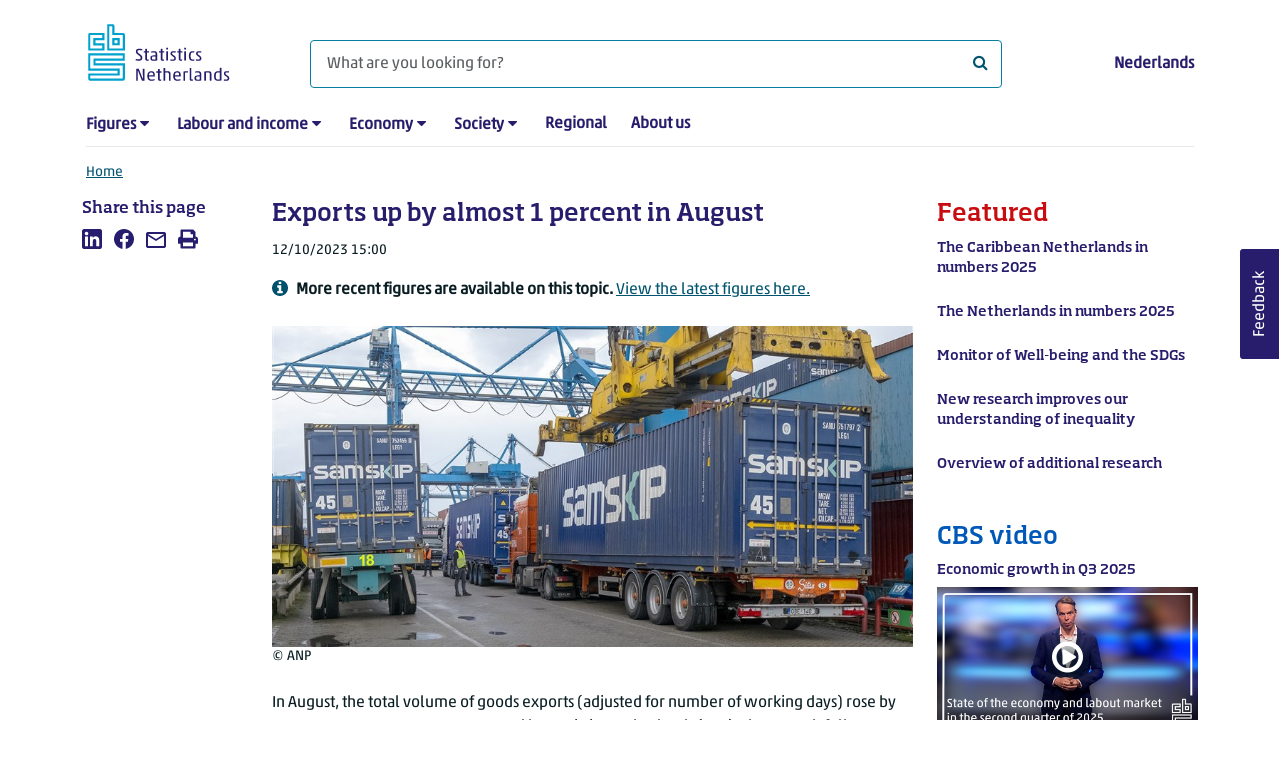

--- FILE ---
content_type: text/html; charset=utf-8
request_url: https://www.cbs.nl/en-gb/news/2023/41/exports-up-by-almost-1-percent-in-august
body_size: 104828
content:
<!doctype html>
<html lang="en-GB" class="no-js">
<head>
    <meta charset="utf-8">
    <meta name="viewport" content="width=device-width, initial-scale=1, shrink-to-fit=no">
    <title>Exports up by almost 1 percent in August | CBS</title>
    <meta name="DCTERMS:identifier" title="XSD.anyURI" content="https://www.cbs.nl/en-gb/news/2023/41/exports-up-by-almost-1-percent-in-august" />
    <meta name="DCTERMS.title" content="Exports up by almost 1 percent in August" />
    <meta name="DCTERMS.type" title="OVERHEID.Informatietype" content="webpagina" />
    <meta name="DCTERMS.language" title="XSD.language" content="en-GB" />
    <meta name="DCTERMS.authority" title="OVERHEID.Organisatie" content="Statistics Netherlands" />
    <meta name="DCTERMS.creator" title="OVERHEID.Organisatie" content="Statistics Netherlands" />
    <meta name="DCTERMS.modified" title="XSD.dateTime" content="2023-10-12T15:00:00+02:00" />
    <meta name="DCTERMS.temporal" content="" />
    <meta name="DCTERMS.spatial" title="OVERHEID.Koninkrijksdeel" content="The Netherlands" />
    <meta name="DCTERMS.spatial" content="Nederland" />
    <meta name="description" content="In August, the total volume of goods exports (adjusted for number of working days) rose by 0.6 percent year on year." />
    <meta name="generator" content="CBS Website, Versie 1.2.0.0" />
    <meta name="keywords" content="export,imports,manufacturing" />
    <meta name="robots" content="" />

    <link rel="canonical" href="https://www.cbs.nl/en-gb/news/2023/41/exports-up-by-almost-1-percent-in-august" />
    <!-- prefetch dns lookups -->
    <link rel="dns-prefetch" href="//cdn.cbs.nl" />
    <link rel="dns-prefetch" href="//cdnjs.cloudflare.com" />
    <link rel="dns-prefetch" href="//code.highcharts.com" />
    <link rel="dns-prefetch" href="//cdn.jsdelivr.net" />

    <!-- preload fonts -->
    <link rel="preload" href="//cdn.cbs.nl/cdn/fonts/soho-medium.woff2" as="font" type="font/woff2" crossorigin>
    <link rel="preload" href="//cdn.cbs.nl/cdn/fonts/akko-regular.woff2" as="font" type="font/woff2" crossorigin>
    <link rel="preload" href="//cdnjs.cloudflare.com/ajax/libs/font-awesome/4.7.0/fonts/fontawesome-webfont.woff2?v=4.7.0" as="font" type="font/woff2" crossorigin>

    <link rel="apple-touch-icon" sizes="180x180" href="https://cdn.cbs.nl/cdn/images/apple-touch-icon.png">
    <link rel="icon" type="image/png" sizes="32x32" href="https://cdn.cbs.nl/cdn/images/favicon-32x32.png">
    <link rel="icon" type="image/png" sizes="16x16" href="https://cdn.cbs.nl/cdn/images/favicon-16x16.png">
    <link rel="manifest" href="https://cdn.cbs.nl/cdn/images/site.webmanifest">
    <link rel="mask-icon" href="https://cdn.cbs.nl/cdn/images/safari-pinned-tab.svg" color="#00a1cd">
    <link rel="shortcut icon prefetch" href="https://cdn.cbs.nl/cdn/images/favicon.ico">
    <link rel="me" href="https://social.overheid.nl/@CBSstatistiek">
    <meta name="msapplication-TileColor" content="#271d6c">
    <meta name="msapplication-config" content="https://cdn.cbs.nl/cdn/images/browserconfig.xml">
    <meta name="theme-color" content="#00A1CD" />
    <meta name="twitter:card" content="summary_large_image" />
    <meta name="twitter:site" content="cbs.nl" />
    <meta name="twitter:site:id" content="statistiekcbs" />
    <meta property="og:image" content="https://cdn.cbs.nl/images/397432466f5a2b515351696f5651454f566c523271413d3d/900x450.jpg" />
    <meta property="og:title" content="Exports up by almost 1 percent in August" />
    <meta property="og:type" content="website" />
    <meta property="og:url" content="https://www.cbs.nl/en-gb/news/2023/41/exports-up-by-almost-1-percent-in-august" />
    <meta property="og:locale" content="en_GB">
    <meta property="og:site_name" content="Statistics Netherlands" />
    <meta property="og:description" content="In August, the total volume of goods exports (adjusted for number of working days) rose by 0.6 percent year on year." />
    <link rel="stylesheet" href="https://cdn.jsdelivr.net/npm/bootstrap@5.3.3/dist/css/bootstrap.min.css" integrity="sha384-QWTKZyjpPEjISv5WaRU9OFeRpok6YctnYmDr5pNlyT2bRjXh0JMhjY6hW+ALEwIH" crossorigin="anonymous">
    <link rel="stylesheet" href="https://cdnjs.cloudflare.com/ajax/libs/font-awesome/4.7.0/css/font-awesome.css" integrity="sha512-5A8nwdMOWrSz20fDsjczgUidUBR8liPYU+WymTZP1lmY9G6Oc7HlZv156XqnsgNUzTyMefFTcsFH/tnJE/+xBg==" crossorigin="anonymous" referrerpolicy="no-referrer" />
    <link rel="stylesheet" href="https://www.cbs.nl/content/css-v5/cbs.min.css" />
    <link rel="stylesheet" href="https://www.cbs.nl/content/css-v5/cbs-print.min.css" media="print" />
    <script nonce="8zBFBcgIhjxU6Fkc6CIaRI0usrmO0zrEEhptH9tuZnU=">
        document.documentElement.classList.remove("no-js");
    </script>
    <script nonce="8zBFBcgIhjxU6Fkc6CIaRI0usrmO0zrEEhptH9tuZnU=">
        var highchartsLogo = '/-/media/cbs/Infographics/highcharts-logo.png';
        window.Highcharts = undefined;
    </script>
    <script nonce="8zBFBcgIhjxU6Fkc6CIaRI0usrmO0zrEEhptH9tuZnU=" src="https://cdnjs.cloudflare.com/ajax/libs/jquery/3.5.1/jquery.min.js" integrity="sha512-bLT0Qm9VnAYZDflyKcBaQ2gg0hSYNQrJ8RilYldYQ1FxQYoCLtUjuuRuZo+fjqhx/qtq/1itJ0C2ejDxltZVFg==" crossorigin="anonymous"></script>
    <noscript>
        <style nonce="8zBFBcgIhjxU6Fkc6CIaRI0usrmO0zrEEhptH9tuZnU=">
            .collapse {
                display: block;
            }

            .highchartContainerClass, .if-collapsed {
                display: none;
            }
        </style>
    </noscript>
<script nonce="8zBFBcgIhjxU6Fkc6CIaRI0usrmO0zrEEhptH9tuZnU=" type="text/javascript">
window.dataLayer = window.dataLayer || [];
window.dataLayer.push({
nonce: "8zBFBcgIhjxU6Fkc6CIaRI0usrmO0zrEEhptH9tuZnU=",
"language": "en-GB",
"ftg_type": "informer",
"section": "news",
"sitecore_id": "015c93f54b6c42949763d4b30cbbed6a",
"template_name": "News article",
"release_date": "2023-10-12T13:00:00+00:00",
"keywords": "|export|imports|manufacturing|",
"series": "Exports",
"themes": "|International trade|Macroeconomics|"
});  </script>
</head>
<body class="">
    <!--PIWIK-->
<script nonce="8zBFBcgIhjxU6Fkc6CIaRI0usrmO0zrEEhptH9tuZnU=" type="text/javascript">
(function(window, document, dataLayerName, id) {
window[dataLayerName]=window[dataLayerName]||[],window[dataLayerName].push({start:(new Date).getTime(),event:"stg.start"});var scripts=document.getElementsByTagName('script')[0],tags=document.createElement('script');
function stgCreateCookie(a,b,c){var d="";if(c){var e=new Date;e.setTime(e.getTime()+24*c*60*60*1e3),d="; expires="+e.toUTCString();f="; SameSite=Strict"}document.cookie=a+"="+b+d+"; path=/"}
var isStgDebug=(window.location.href.match("stg_debug")||document.cookie.match("stg_debug"))&&!window.location.href.match("stg_disable_debug");stgCreateCookie("stg_debug",isStgDebug?1:"",isStgDebug?14:-1);
var qP=[];dataLayerName!=="dataLayer"&&qP.push("data_layer_name="+dataLayerName),qP.push("use_secure_cookies"),isStgDebug&&qP.push("stg_debug");var qPString=qP.length>0?("?"+qP.join("&")):"";
tags.async=!0,tags.src="//cbs.containers.piwik.pro/"+id+".js"+qPString,scripts.parentNode.insertBefore(tags,scripts);
!function(a,n,i){a[n]=a[n]||{};for(var c=0;c<i.length;c++)!function(i){a[n][i]=a[n][i]||{},a[n][i].api=a[n][i].api||function(){var a=[].slice.call(arguments,0);"string"==typeof a[0]&&window[dataLayerName].push({event:n+"."+i+":"+a[0],parameters:[].slice.call(arguments,1)})}}(i[c])}(window,"ppms",["tm","cm"]);
})(window, document, 'dataLayer', '7cd61318-6d21-4775-b1b2-64ec78d416e1');
</script>

    <a class="visually-hidden-focusable" href="#main">Skip to main content</a>

    
<div id="nav-header" class="container px-3">
    <nav class="navbar navbar-expand-lg flex-wrap pt-3">
        <div class="container-fluid px-0">
            <div>
                <a href="/en-gb" title="CBS home" class="navbar-brand ms-auto pb-0">
                    <img class="d-inline-block navbar-brand-logo"  src="https://cdn.cbs.nl/icons/navigation/cbs-logo-brand-en.svg" alt="Statistics Netherlands" />
                </a>
            </div>
            <div>
                <button id="hamburger-button" type="button" class="navbar-toggler navbar-right collapsed mt-2" data-bs-toggle="collapse" data-bs-target="#nav-mainmenu" aria-expanded="false" aria-controls="nav-mainmenu">
                    <span id="hamburger-open-icon" class="ci ci-hamburger"><span class="visually-hidden">Show navigation menu</span></span>
                    <span id="hamburger-close-icon" class="ci ci-close d-none"><span class="visually-hidden">Close navigation menu</span></span>
                </button>
            </div>
            <div id="search-bar" class="d-flex justify-content-center col-12 col-lg-8 px-0 px-lg-4 pt-3">
                <form id="navigation-search" action="/en-gb/search" class="col-12 px-0 pb-2 pt-lg-2 pb-lg-0">
                    <div class="input-group flex-fill">
                        <span id="close-search-icon" class="d-none">
                            <i class="ci ci-back mt-2" title="back"></i>
                        </span>
                        <label for="searchfield-input" class="d-none">What are you looking for?</label>
                        <input id="searchfield-input" name="q" class="form-control mb-lg-0" type="search" placeholder="What are you looking for?" aria-label="What are you looking for?">
                        <button type="submit" class="search-input-icon" id="search-icon" title="Search">
                            <span class="fa fa-search" aria-hidden="true"></span>
                            <span class="visually-hidden">What are you looking for?</span>
                        </button>
                    </div>
                </form>
            </div>
            <div class="navbar-right d-none d-lg-block ms-auto mt-lg-4">
                <a href="https://www.cbs.nl/nl-nl/nieuws/2023/41/export-groeit-met-bijna-1-procent-in-augustus" lang="nl" hreflang="nl">Nederlands</a>
            </div>
            <div class="d-block col-12 px-0 ps-lg-0">
                <div id="nav-mainmenu" class="collapse navbar-collapse fake-modal-body ps-0 pt-3 pt-lg-4">
                    <ul id="collapsible-menu" class="navbar-nav me-auto col-12">
                                <li aria-haspopup="true" class="nav-item has-submenu pe-lg-4 collapsed" data-bs-toggle="collapse" data-bs-target="#dropdown-submenu-0" aria-expanded="false">
                                    <a href="/en-gb/figures">Figures</a>
                                            <button type="button" aria-label="submenu Figures" class="d-lg-none float-end">
                                                <i class="fa fa-chevron-down pt-1"></i>
                                            </button>
                                            <ul id="dropdown-submenu-0" class="submenu dropdown-menu collapse mt-1" aria-expanded="false" data-bs-parent="#collapsible-menu">
                                                    <li class="dropdown-item">
                                                        <a href="https://opendata.cbs.nl/#/CBS/en/">StatLine</a>
                                                    </li>
                                                    <li class="dropdown-item">
                                                        <a href="/en-gb/figures/statline/information-about-statline">Information about StatLine</a>
                                                    </li>
                                                    <li class="dropdown-item">
                                                        <a href="/en-gb/our-services/open-data/statline-as-open-data">Open Data</a>
                                                    </li>
                                            </ul>
                                </li>
                                <li aria-haspopup="true" class="nav-item has-submenu pe-lg-4 collapsed" data-bs-toggle="collapse" data-bs-target="#dropdown-submenu-1" aria-expanded="false">
                                    <a href="/en-gb/labour-and-income">Labour and income</a>
                                            <button type="button" aria-label="submenu Labour and income" class="d-lg-none float-end">
                                                <i class="fa fa-chevron-down pt-1"></i>
                                            </button>
                                            <ul id="dropdown-submenu-1" class="submenu dropdown-menu collapse mt-1" aria-expanded="false" data-bs-parent="#collapsible-menu">
                                                    <li class="dropdown-item">
                                                        <a href="/en-gb/labour-and-income/labour-and-social-security">Labour and social security</a>
                                                    </li>
                                                    <li class="dropdown-item">
                                                        <a href="/en-gb/labour-and-income/income-and-spending">Income and spending</a>
                                                    </li>
                                            </ul>
                                </li>
                                <li aria-haspopup="true" class="nav-item has-submenu pe-lg-4 collapsed" data-bs-toggle="collapse" data-bs-target="#dropdown-submenu-2" aria-expanded="false">
                                    <a href="/en-gb/economy">Economy</a>
                                            <button type="button" aria-label="submenu Economy" class="d-lg-none float-end">
                                                <i class="fa fa-chevron-down pt-1"></i>
                                            </button>
                                            <ul id="dropdown-submenu-2" class="submenu dropdown-menu collapse mt-1" aria-expanded="false" data-bs-parent="#collapsible-menu">
                                                    <li class="dropdown-item">
                                                        <a href="/en-gb/economy/enterprises">Enterprises</a>
                                                    </li>
                                                    <li class="dropdown-item">
                                                        <a href="/en-gb/economy/construction-and-housing">Construction and housing</a>
                                                    </li>
                                                    <li class="dropdown-item">
                                                        <a href="/en-gb/economy/financial-and-business-services">Financial and business services</a>
                                                    </li>
                                                    <li class="dropdown-item">
                                                        <a href="/en-gb/economy/trade-hotels-and-restaurants">Trade, hotels and restaurants</a>
                                                    </li>
                                                    <li class="dropdown-item">
                                                        <a href="/en-gb/economy/manufacturing-and-energy">Manufacturing and energy</a>
                                                    </li>
                                                    <li class="dropdown-item">
                                                        <a href="/en-gb/economy/international-trade">International trade</a>
                                                    </li>
                                                    <li class="dropdown-item">
                                                        <a href="/en-gb/economy/agriculture">Agriculture</a>
                                                    </li>
                                                    <li class="dropdown-item">
                                                        <a href="/en-gb/economy/macroeconomics">Macroeconomics</a>
                                                    </li>
                                                    <li class="dropdown-item">
                                                        <a href="/en-gb/economy/government-and-politics">Government and politics</a>
                                                    </li>
                                                    <li class="dropdown-item">
                                                        <a href="/en-gb/economy/prices">Prices</a>
                                                    </li>
                                            </ul>
                                </li>
                                <li aria-haspopup="true" class="nav-item has-submenu pe-lg-4 collapsed" data-bs-toggle="collapse" data-bs-target="#dropdown-submenu-3" aria-expanded="false">
                                    <a href="/en-gb/society">Society</a>
                                            <button type="button" aria-label="submenu Society" class="d-lg-none float-end">
                                                <i class="fa fa-chevron-down pt-1"></i>
                                            </button>
                                            <ul id="dropdown-submenu-3" class="submenu dropdown-menu collapse mt-1" aria-expanded="false" data-bs-parent="#collapsible-menu">
                                                    <li class="dropdown-item">
                                                        <a href="/en-gb/society/population">Population</a>
                                                    </li>
                                                    <li class="dropdown-item">
                                                        <a href="/en-gb/society/health-and-welfare">Health and welfare</a>
                                                    </li>
                                                    <li class="dropdown-item">
                                                        <a href="/en-gb/society/nature-and-environment">Nature and environment</a>
                                                    </li>
                                                    <li class="dropdown-item">
                                                        <a href="/en-gb/society/education">Education</a>
                                                    </li>
                                                    <li class="dropdown-item">
                                                        <a href="/en-gb/society/security-and-justice">Security and justice</a>
                                                    </li>
                                                    <li class="dropdown-item">
                                                        <a href="/en-gb/society/traffic-and-transport">Traffic and transport</a>
                                                    </li>
                                                    <li class="dropdown-item">
                                                        <a href="/en-gb/society/leisure-and-culture">Leisure and culture</a>
                                                    </li>
                                            </ul>
                                </li>
                                <li aria-haspopup="false" class="nav-item  pe-lg-4 collapsed" data-bs-toggle="collapse" data-bs-target="#dropdown-submenu-4" aria-expanded="false">
                                    <a href="/en-gb/dossier/regional-statistics">Regional</a>
                                </li>
                                <li aria-haspopup="false" class="nav-item  pe-lg-4 collapsed" data-bs-toggle="collapse" data-bs-target="#dropdown-submenu-5" aria-expanded="false">
                                    <a href="/en-gb/about-us">About us</a>
                                </li>
                        <li class="d-lg-none nav-item">
                            <a href="https://www.cbs.nl/nl-nl/nieuws/2023/41/export-groeit-met-bijna-1-procent-in-augustus" lang="nl" hreflang="nl">Language: Nederlands (NL)</a>
                        </li>
                    </ul>
                </div>
            </div>
        </div>
    </nav>

    <nav aria-label="breadcrumb">
        <div class="container-fluid breadcrumb-div px-0 pt-lg-3">
            <ol class="breadcrumb d-none d-lg-flex" id="breadcrumb-desktop">
                        <li class="breadcrumb-item d-flex">
                            <a href="https://www.cbs.nl/en-gb">Home</a>
                        </li>
            </ol>
            <div class="d-lg-none pb-2">
                <ol class="list-unstyled mb-0" id="breadcrumb-mobile">
                    <li class="breadcrumb-item d-flex">
                        <i class="ci-chevron-left pe-2"></i>
                        <a href="https://www.cbs.nl/en-gb">Home</a>
                    </li>
                </ol>
            </div>
        </div>
    </nav>
<script nonce="8zBFBcgIhjxU6Fkc6CIaRI0usrmO0zrEEhptH9tuZnU=" type="application/ld+json">
{
	"@context": "https://schema.org",
	"@type": "BreadcrumbList",
	"itemListElement": [
		{"@type": "ListItem", "position":1, "name":"Home", "item":"https://www.cbs.nl/en-gb"}
	]
}
</script>
</div>
    <div class="container container-content no-js 273-layout">
    <div class="row">
        <main id="main" role="main" class="col-12 col-lg-7 order-lg-2 pb-5" tabindex="-1">
           <article>


        <script nonce="8zBFBcgIhjxU6Fkc6CIaRI0usrmO0zrEEhptH9tuZnU=" type="application/ld&#x2B;json">
            {
            "@context": "https://schema.org",
            "@type": "NewsArticle",
            "headline": "Exports up by almost 1 percent in August",
            "author":
            {
            "name" : "Statistics Netherlands",
            "@type" : "Organization"
            },
            "datePublished": "2023-10-12T13:00:00+00:00",
            "dateModified": "2023-10-12T13:00:00+00:00",
            "dateline": "NL, The Netherlands",
            "description" : "In August, the total volume of goods exports (adjusted for number of working days) rose by 0.6 percent year on year, as reported by Statistics Netherlands (CBS). The growth follows a few months of contraction. The increase in August was mainly seen in exports of machinery, appliances and transport equipment. Exports volumes of chemical products and food, beverages and tobacco were lower. The volume of goods imports was down by 6.2 percent relative to August 2022. ",
            "mainEntityOfPage": "https://www.cbs.nl/en-gb/news/2023/41/exports-up-by-almost-1-percent-in-august",
            "speakable":
            {
            "@type": "SpeakableSpecification",
            "cssSelector ": [".main-title", ".leadtext"]
            },
            "articleSection": "Nieuws",
            "image": {
            "@type": "ImageObject",
            "url": "https://cdn.cbs.nl/images/397432466f5a2b515351696f5651454f566c523271413d3d/900x450.jpg",
            "height": "720",
            "width": "480"
            },
            "publisher": {
            "type": "Organization",
            "name" : "Centraal Bureau voor de Statistiek",
            "logo":
            {
            "@type": "ImageObject",
            "url":"https://www.cbs.nl/Content/images/cbs-ld-logo.png",
            "width":"1024px",
            "height":"1024px"
            }
            }
            }
        </script>


    <header>
        <h1 class="main-title">Exports up by almost 1 percent in August</h1>
            <section>
                <div class="mb-4">
                    <span class="date"><time datetime="2023-10-12T13:00:00+00:00" data-nosnippet>12/10/2023 15:00</time></span>
                        <div class="timeseriesinfo mt-3">
                            <i class="ci ci-circle-info-solid" aria-hidden="true"></i><span class="info ps-2">More recent figures are available on this topic. <a href="https://www.cbs.nl/en-gb/news/2026/03/exports-up-by-nearly-5-percent-in-november">View the latest figures here.</a></span>
                        </div>
                </div>
                    <figure class="m-0">
                        <img src="https://cdn.cbs.nl/images/397432466f5a2b515351696f5651454f566c523271413d3d/900x450.jpg" alt="" class="img-fluid main-image" />
                            <figcaption>
                                <span class="img-fluid" data-nosnippet>&copy; ANP</span>
                            </figcaption>
                    </figure>
            </section>

            <section class="leadtext mb-4">
                In August, the total volume of goods exports (adjusted for number of working days) rose by 0.6 percent year on year, as reported by Statistics Netherlands (CBS). The growth follows a few months of contraction. The increase in August was mainly seen in exports of machinery, appliances and transport equipment. Exports volumes of chemical products and food, beverages and tobacco were lower. The volume of goods imports was down by 6.2 percent relative to August 2022. 
            </section>
    </header>

        <section>
            <p>The CBS Exports Radar indicates that conditions for exports in October are less unfavourable than in August.</p>
<p><!-- Made with HC editor version: v1.0.3.13193--> 
<div class="highchartContainerClass" aria-hidden="true"><div id="highcharts-95122580-2db7-4838-bb6f-805e08e7cf1e" class="hc-chart hc-chart-column" style="height:450px"></div></div><script nonce="8zBFBcgIhjxU6Fkc6CIaRI0usrmO0zrEEhptH9tuZnU=">
(function(){ var cbs= { renderer: {footNote:null,source:null,yAxisTitle:null,xAxisBg:null,logoWidth:20,logoHeight:30,defaultLogoWidth:20,defaultLogoHeight:30,itemMargin:12,cornerRadius:6,printFontFamily:'"Akko Pro Light", "Soho W01 Medium Light"',printFontSize:'22.5px'} };var chart;var windowWidth = undefined;jQuery(function () {jQuery.when().then(function () {Highcharts.cbsFormatNumber = function(e,t,i,o){i=void 0==i?Highcharts.defaultOptions.lang.thousandsSep:i,o=void 0==o?Highcharts.defaultOptions.lang.decimalPoint:o,"number"==typeof e?e=e.toString():void 0!=e&&null!=e||(e="");var n=t||0==t?t.toString():e;e=e?e.replace(/[\s,.]/g,""):"";var r=n.split(".");1==r.length&&(r=n.split(","));var a=r[0]||"",l=a.replace(/(\d)(?=(\d{3})+(?!\d))/g,"$1"+i),s=a&&a.length>0?e.substring(a.length):null,d=l;return s&&(d+=o+s),d};}).then(function() {cl();});jQuery(window).resize(function() {var currentWindowWidth = jQuery(window).width();if (chart && windowWidth !== currentWindowWidth) {windowWidth = currentWindowWidth;chart.reflow();chart.legend.update();}});});function cl() {Highcharts.setOptions({lang:{"downloadJPEG":"Download JPEG image","downloadPDF":"Download PDF document","downloadPNG":"Download PNG image","downloadSVG":"Download SVG vector image","drillUpText":"Back to {series.name}","loading":"Loading...","noData":"No data to display","printChart":"Print chart","resetZoom":"Reset zoom","resetZoomTitle":"Reset zoom level 1:1","legend":{"less":"Less than","more":"or more","to":"to","noData":"No data"},"tooltip":{"nullDataMessage":"Data is unavailable or confidential"},"decimalPoint":".","thousandsSep":","}});Highcharts.wrap(Highcharts.Axis.prototype, "getPlotLinePath", function(proceed) {var path = proceed.apply(this, Array.prototype.slice.call(arguments, 1));if (path) {path.flat = false;}return path;});Highcharts.setOptions({yAxis: { labels: { formatter: cbs.yAxisLabelFormatter}},exporting:{chartOptions: { isExporting: true},buttons:{contextButton:{menuItems:[{textKey:"printChart", onclick: function(){ this.print(); } },{separator:true},{textKey:"downloadPNG", onclick: function(){ this.exportChartLocal(); this.redraw(); } },{textKey:"downloadJPEG", onclick: function(){ this.exportChartLocal({type: "image/jpeg"}); this.redraw(); } },{textKey:"downloadSVG", onclick: function(){ this.exportChartLocal({type: "image/svg+xml"}); this.redraw(); } },{textKey:"downloadCSV", onclick: function(){ this.downloadCSV(); } },]}}}
});chart = new Highcharts.Chart("highcharts-95122580-2db7-4838-bb6f-805e08e7cf1e", {"chart":{"events": {"render": function(){ cbs.renderer.renderAdditionalElements(this); }},"type":"column","inverted":false,"animation":false,"polar":false,"style":{"fontFamily":"\"Akko W01 Regular\", \"Soho W01 Medium Light\", sans-serif","fontSize":"12px","color":"#000"}},"plotOptions":{"series":{"stacking":null,"pointPlacement":null,"events":{},"maxPointWidth":60,"marker":{"enabled":false},"dataLabels":{}},"column":{"pointPadding":0.04,"groupPadding":0.08,"borderWidth":0.5}},"title":{"align":"left","margin":35,"useHTML":true,"style":{"fontFamily":"\"Soho W01 Medium\", \"Akko W01 Regular\", sans-serif","fontSize":"17px","color":"#000"},"text":"Exports of goods (volume, adjusted for working days)"},"subtitle":{"align":"left"},"xAxis":[{"categories":[{"name":"2019","categories":["September","October","November","December"]},{"name":"2020","categories":["January","February","March","April","May","June","July","August","September","October","November","December"]},{"name":"2021","categories":["January","February","March","April","May","June","July","August","September","October","November","December"]},{"name":"2022","categories":["January","February","March","April","May","June","July","August","September","October","November","December"]},{"name":"2023","categories":["January","February","March","April","May","June","July","August"]}],"labels":{"hideGrouped":true,"autoRotation":false,"style":{"color":"#000000","fontSize":"0px"},"groupedOptions":[{"style":{"fontSize":"11px"}}]},"drawHorizontalBorders":false,"lineColor":"#666666","lineWidth":1,"tickColor":"#C6C6C6","tickLength":0,"title":{"align":"high","style":{"color":"#000000"},"useHTML":true,"x":-12},"tickmarkPlacement":"between","startOnTick":false,"showFirstLabel":true,"endOnTick":false,"showLastLabel":true}],"yAxis":[{"cbsTitle":"year-on-year %-change","tickInterval":5,"lineColor":"#666666","lineWidth":0,"tickColor":"#C6C6C6","tickLength":9,"title":{"text":null,"useHTML":true},"gridLineColor":"#666666","gridLineWidth":0.25,"showFirstLabel":true,"showLastLabel":true,"endOnTick":true,"startOnTick":true,"tickmarkPlacement":"on","gridLineInterpolation":null,"labels":{"enabled":true,"style":{"color":"#000000","fontSize":"11px"}},"reversedStacks":false,"plotLines":[{"value":"0","width":2,"color":"#666666","zIndex":4}]}],"legend":{"enabled":false,"align":"left","verticalAlign":"bottom","y":-40,"padding":0,"symbolRadius":0,"symbolHeight":10,"symbolWidth":25,"squareSymbol":false,"reversed":false,"itemStyle":{"fontWeight":"normal","color":"#000000","fontSize":"12px"},"itemHiddenStyle":{"color":"#757575"},"symbolPadding":10,"itemDistance":25,"itemMarginBottom":6,"useHTML":true,"noDataEnabled":false},"tooltip":{"shared":true,"followPointer":true,"useHTML":true,"valueSuffix":""},"credits":false,"colorSelection":"Cold","colors":["#00a1cd","#0058b8","#afcb05","#53a31d","#f39200","#af0e80","#ffcc00","#e94c0a","#0581a2","#163a72","#899d0c","#488225","#ce7c00","#82045e","#e1b600","#b23d02"],"sources":{"prefix":"Source: CBS,","text":""},"footNote":{"text":null},"settings":{"hasGroupedCategories":true,"csvData":"Year ;Month;%-change\n2019;September;0,5\n;October;5\n;November;1,2\n;December;3,3\n2020;January;2,8\n;February;0,5\n;March;-5,6\n;April;-13,3\n;May;-12,2\n;June;-3,4\n;July;0\n;August;-3,6\n;September;0,5\n;October;3,1\n;November;1,7\n;December;-0,2\n2021;January;3,8\n;February;3,9\n;March;12,7\n;April;25,8\n;May;22,4\n;June;14,5\n;July;11\n;August;10,1\n;September;6,9\n;October;1,5\n;November;8,9\n;December;8,6\n2022;January;1,2\n;February;1\n;March;-0,1\n;April;-0,3\n;May;2,3\n;June;5,2\n;July;0,5\n;August;-0,3\n;September;3,3\n;October;8,4\n;November;4,4\n;December;4,3\n2023;January;2,3\n;February;4\n;March;3\n;April;0,2\n;May;0,4\n;June;-0,6\n;July;-2\n;August;0,6\n"},"series":[{"name":"%-change","isSerie":true,"borderColor":"#FFFFFF","data":[{"y":0.5,"yString":"0.5"},{"y":5,"yString":"5"},{"y":1.2,"yString":"1.2"},{"y":3.3,"yString":"3.3"},{"y":2.8,"yString":"2.8"},{"y":0.5,"yString":"0.5"},{"y":-5.6,"yString":"-5.6"},{"y":-13.3,"yString":"-13.3"},{"y":-12.2,"yString":"-12.2"},{"y":-3.4,"yString":"-3.4"},{"y":0,"yString":"0"},{"y":-3.6,"yString":"-3.6"},{"y":0.5,"yString":"0.5"},{"y":3.1,"yString":"3.1"},{"y":1.7,"yString":"1.7"},{"y":-0.2,"yString":"-0.2"},{"y":3.8,"yString":"3.8"},{"y":3.9,"yString":"3.9"},{"y":12.7,"yString":"12.7"},{"y":25.8,"yString":"25.8"},{"y":22.4,"yString":"22.4"},{"y":14.5,"yString":"14.5"},{"y":11,"yString":"11"},{"y":10.1,"yString":"10.1"},{"y":6.9,"yString":"6.9"},{"y":1.5,"yString":"1.5"},{"y":8.9,"yString":"8.9"},{"y":8.6,"yString":"8.6"},{"y":1.2,"yString":"1.2"},{"y":1,"yString":"1"},{"y":-0.1,"yString":"-0.1"},{"y":-0.3,"yString":"-0.3"},{"y":2.3,"yString":"2.3"},{"y":5.2,"yString":"5.2"},{"y":0.5,"yString":"0.5"},{"y":-0.3,"yString":"-0.3"},{"y":3.3,"yString":"3.3"},{"y":8.4,"yString":"8.4"},{"y":4.4,"yString":"4.4"},{"y":4.3,"yString":"4.3"},{"y":2.3,"yString":"2.3"},{"y":4,"yString":"4"},{"y":3,"yString":"3"},{"y":0.2,"yString":"0.2"},{"y":0.4,"yString":"0.4"},{"y":-0.6,"yString":"-0.6"},{"y":-2,"yString":"-2"},{"y":0.6,"yString":"0.6"}]}],"lang":{"downloadJPEG":"Download JPEG image","downloadPDF":"Download PDF document","downloadPNG":"Download PNG image","downloadSVG":"Download SVG vector image","drillUpText":"Back to {series.name}","loading":"Loading...","noData":"No data to display","printChart":"Print chart","resetZoom":"Reset zoom","resetZoomTitle":"Reset zoom level 1:1","legend":{"less":"Less than","more":"or more","to":"to","noData":"No data"},"tooltip":{"nullDataMessage":"Data is unavailable or confidential"},"decimalPoint":".","thousandsSep":","},"cultureSelection":"English","selectedCultureId":"en"}, function(chart) { Highcharts.setOptions({lang: {decimalPoint: chart.options.lang.decimalPoint,thousandsSep: chart.options.lang.thousandsSep},tooltip: {pointFormatter: cbs.chartTooltipFormatter}});chart.update({plotOptions: {series: {events: {click: cbs.plotOptionsPointEventsClick},dataLabels: {formatter: cbs.dataLabelFormatter }}}});});}cbs['yAxisLabelFormatter'] = function t(){var e,t=this.axis,i=this.value,n=t.categories,r=this.dateTimeLabelFormat,a=(Highcharts.getOptions().lang,t.options.labels.format);return a?e=o(a,this):n?e=i:this.chart.options.barType&&this.chart.options.barType.negative?e=i<0?Highcharts.numberFormat(i,-1).substring(1):Highcharts.numberFormat(i,-1):r&&(e=Highcharts.dateFormat(r,i)),void 0===e&&(e=Math.abs(i)>=1e3?Highcharts.numberFormat(i,-1):Highcharts.numberFormat(i,-1,void 0,"")),e}; function o(e,t){for(var i,o,n,r,a,l,s,d="{",h=!1,c=[];e&&(s=e.indexOf(d),s!==-1);){if(i=e.slice(0,s),h){for(o=i.split(":"),n=o.shift().split("."),a=n.length,l=t,r=0;r<a;r++)l=l[n[r]];if(l<0&&t.chart.options.barType&&t.chart.options.barType.negative&&(l*=-1),o.length){var u,p=o.join(":"),g=/f$/,m=/\.([0-9])/,b=Highcharts.getOptions().lang;g.test(p)?(u=p.match(m),u=u?u[1]:-1,null!==l&&(l=Highcharts.numberFormat(l,u,b.decimalPoint,b.thousandsSep))):l=Highcharts.dateFormat(format,l)}else l=Highcharts.numberFormat(l,-1);c.push(l)}else c.push(i);e=e.slice(s+1),h=!h,d=h?"}":"{"}return c.push(e),c.join("")}; cbs['dataLabelFormatter'] = function i(){var e="";if(void 0!==this.point.value&&null!==this.point.value&&this.point.plotX&&this.point.plotY?e=this.point.valueString:this.point.yString&&(e=this.point.yString),"pie"===this.series.chart.options.chart.type){var t=(100*this.point.y/this.series.total).toFixed(1);e=Highcharts.cbsFormatNumber(t)+" %"}else e="."===e?"":e&&this.series.chart.options.barType&&this.series.chart.options.barType.negative&&0==e.indexOf("-")?e.substring(1):Highcharts.cbsFormatNumber(e);return e};cbs.renderer['renderAdditionalElements'] = function t(e){if(e){cbs.renderer.clearCanvas();var t=e.options.chart.type,i=e.options.plotOptions.series.stacking,o=e.options.settings.forPrint,n="map"==e.options.chart.mapType,r=o&&0==n?1.4:1;if(o&&n&&(r=.7),cbs.renderer.logoWidth=cbs.renderer.defaultLogoWidth*r,cbs.renderer.logoHeight=cbs.renderer.defaultLogoHeight*r,"map"===t||"pie"==t||e.options.chart.polar)cbs.renderer.renderDefaultLayout(e);else{if(e.options.yAxis.length>0&&e.options.yAxis[0].cbsTitle){var a=11,l=e.plotTop-cbs.renderer.itemMargin-6,s=e.renderer.text(e.options.yAxis[0].cbsTitle,a,l,!0);o&&(s=e.renderer.text(e.options.yAxis[0].cbsTitle,a,l-15,!0).css({fontSize:f,fontFamily:v})),"bar"==t&&(a="percent"==i?e.chartWidth-44:e.chartWidth-26,l=e.plotTop+e.plotHeight+40,s=e.renderer.text(e.options.yAxis[0].cbsTitle,a,l,!0),o&&(s=e.renderer.text(e.options.yAxis[0].cbsTitle,a,l+20,!0).css({fontSize:f,fontFamily:v})),s.attr({align:"right"})),cbs.renderer.yAxisTitle=s.add()}"bar"!=t?cbs.renderer.renderHorizontalXAxisLayout(e):cbs.renderer.renderVerticalXAxisLayout(e)}cbs.renderer.calculateMarginBottom(e)}}; cbs['plotOptionsPointEventsClick'] = function plotOptionsPointEventsClick(){var e=this.chart.container,t=e.firstChild;if(void 0!==cbs.cloneToolTip&&void 0!==cbs.cloneTooltipText&&void 0!==t){jQuery.contains(t,cbs.cloneToolTip)&&t.removeChild(cbs.cloneToolTip);var i=cbs.cloneTooltipText.innerText;if(jQuery.contains(e,cbs.cloneTooltipText)&&e.removeChild(cbs.cloneTooltipText),i==this.chart.tooltip.label.div.innerText)return}cbs.cloneToolTip=this.chart.tooltip.label.element.cloneNode(!0),cbs.cloneTooltipText=this.chart.tooltip.label.div.cloneNode(!0),e.appendChild(cbs.cloneTooltipText),t.appendChild(cbs.cloneToolTip)}; cbs['chartTooltipFormatter'] = function chartTooltipFormatter(){var e='<span style="color:'+this.color+'">■</span> '+this.series.name+": <b>",t=Highcharts.cbsFormatNumber(this.yString);return this.series.tooltipOptions.valuePrefix&&(e+=this.series.tooltipOptions.valuePrefix),this.negative&&this.series.chart.options.barType&&this.series.chart.options.barType.negative&&(t=t.substring(1)),e+=t,this.series.tooltipOptions.valueSuffix&&(e+=this.series.tooltipOptions.valueSuffix),e+="</b><br/>"}; cbs.renderer['renderHorizontalXAxisLayout'] = function o(e){var t=cbs.renderer.cornerRadius,i=cbs.renderer.itemMargin,o=cbs.renderer.logoHeight,n=e.plotBox.x||0,r=e.plotBox.y+e.plotBox.height,a=e.options.settings.hasGroupedCategories,l=e.options.settings.forPrint,s=l?55:32,d=a?s:e.xAxis[0].labelGroup.getBBox().height+(e.options.xAxis[0].tickLength||0),h=Array.isArray(e.xAxis)&&e.xAxis[0].axisTitle?e.xAxis[0].axisTitle.getBBox().height:0,c=d+h+i+o+i;c+=i;var u=e.yAxis[0].width-2*t;cbs.renderer.xAxisBg=e.renderer.path(["M",n,r,"v",c-t,"a",t,t,0,0,0,t,t,"h",u,"a",t,t,0,0,0,t,-t,"v",-c+t,"z"]).attr({"stroke-width":0,fill:"#efefef",zIndex:-1}).add(),cbs.renderer.renderLogo(e,n+i,r+c-i-o);var p=r+c+2*i,g=e.legend.group?e.legend.group.getBBox().height:0,m=10,b=cbs.renderer.positionLegend(e,n,p)?p+g-2+i+m:p,f=e.options.sources&&e.options.sources.text;f&&cbs.renderer.renderSource(e,n,b);var v=f?b+i+m:b;cbs.renderer.renderFootNote(e,n,v)}; cbs.renderer['renderVerticalXAxisLayout'] = function n(e){var t=cbs.renderer.cornerRadius,i=cbs.renderer.itemMargin,o=cbs.renderer.logoHeight,n=e.plotBox.x||0,r=e.plotBox.y||0,a=e.plotBox.height,l=n-i;cbs.renderer.xAxisBg=e.renderer.path(["M",n,r,"h",-(l-t),"a",t,t,0,0,0,-t,t,"v",a-2*t,"a",t,t,0,0,0,t,t,"h",l-t,"z"]).attr({"stroke-width":0,fill:"#efefef",zIndex:-1}).add();var s=n-l+i;cbs.renderer.renderLogo(e,s,r+a-i-o),s-=i;var d=cbs.renderer.yAxisTitle?cbs.renderer.yAxisTitle.getBBox().height+i:0,h=e.legend.group?e.legend.group.getBBox().height:0,c=e.yAxis[0].labelGroup.getBBox().height+(e.options.yAxis[0].tickLength||0)+i,u=r+a+c+i+d,p=cbs.renderer.positionLegend(e,s,u)?u+h+2*i:u,g=e.options.sources&&e.options.sources.text;g&&cbs.renderer.renderSource(e,s,p);var m=g?p+2*i:p;cbs.renderer.renderFootNote(e,s,m)}; cbs.renderer['renderDefaultLayout'] = function i(e){cbs.renderer.clearCanvas();var t=cbs.renderer.itemMargin,i=t,o=e.chartHeight,n=e.options.footNote&&e.options.footNote.text,r=e.options.settings.forPrint;if(n){o-=t,cbs.renderer.renderFootNote(e,i,o);var a=cbs.renderer.footNote.getBBox().height,l=t-a;l&&(cbs.renderer.footNote.attr({y:o+l}),r&&"map"!=e.options.chart.type&&cbs.renderer.footNote.attr({y:o+l+23})),o-=a}var s=e.options.sources&&e.options.sources.text;if(s){o-=t,cbs.renderer.renderSource(e,i,o);var d=cbs.renderer.source.getBBox().height;o-=d}if(o-=cbs.renderer.logoHeight+cbs.renderer.itemMargin,cbs.renderer.renderLogo(e,i,o),e.options.chart.polar||"pie"==e.options.chart.type||"map"==e.options.chart.type){var h=e.legend.group?e.legend.group.getBBox().height:0;cbs.renderer.positionLegend(e,i,o-cbs.renderer.itemMargin-h)}else e.options.legend.y=o-e.chartHeight}; cbs.renderer['clearCanvas'] = function e(){cbs.renderer.logo&&(cbs.renderer.logo.destroy(),cbs.renderer.logo=null),cbs.renderer.footNote&&(cbs.renderer.footNote.destroy(),cbs.renderer.footNote=null),cbs.renderer.source&&(cbs.renderer.source.destroy(),cbs.renderer.source=null),cbs.renderer.yAxisTitle&&(cbs.renderer.yAxisTitle.destroy(),cbs.renderer.yAxisTitle=null),cbs.renderer.xAxisBg&&(cbs.renderer.xAxisBg.destroy(),cbs.renderer.xAxisBg=null)}; cbs.renderer['renderLogo'] = function a(e,t,i){var o=156,n=cbs.renderer.logoHeight/o,r=1;cbs.renderer.logo=e.renderer.g("logo").attr({zIndex:1,transform:"translate("+(t-r)+","+i+") scale("+n+")"});var a={fill:"#929292","stroke-width":3};e.renderer.path(["M",41.3,34.1,"V",42,"H",23.8,"h",-5.5,"v",5.5,"v",7.9,"v",5.5,"h",5.5,"h",17.5,"v",7.9,"H",10.4,"V",34.1,"H",41.3,"M",46.8,28.6,"H",9.9,"c",-2.8,0,-5,2.2,-5,5,"v",40.6,"h",41.9,"V",55.3,"h",-23,"v",-7.9,"h",23,"V",28.6,"L",46.9,28.6,"z"]).attr(a).add(cbs.renderer.logo),e.renderer.path(["M",67.3,11.4,"v",17.2,"v",5.5,"h",5.5,"h",21.3,"v",34.6,"H",59.4,"V",11.4,"H",67.3,"M",67.2,60.8,"h",5.5,"h",7.9,"h",5.5,"v",-5.5,"v",-7.9,"v",-5.5,"h",-5.5,"h",-7.9,"h",-5.5,"v",5.5,"v",7.9,"V",60.8,"M",67.8,5.9,"H",53.9,"v",68.3,"h",45.7,"V",33.6,"c",0,-2.8,-2.2,-5,-5,-5,"H",72.8,"V",11.2,"C",72.8,8.4,70.5,5.9,67.8,5.9,"L",67.8,5.9,"z","M",72.7,55.3,"v",-7.9,"h",7.9,"v",7.9,"H",72.7,"L",72.7,55.3,"z"]).attr(a).add(cbs.renderer.logo),e.renderer.path(["M",94,86.8,"v",8,"H",23.8,"h",-5.5,"v",5.5,"v",7,"v",5.5,"h",5.5,"H",94,"v",33.9,"H",10.4,"v",-7.9,"h",70.3,"h",5.5,"v",-5.5,"v",-7.1,"v",-5.5,"h",-5.5,"H",10.4,"V",86.8,"H",94,"M",99.5,81.3,"H",4.9,"v",44.9,"h",75.8,"v",7.1,"H",4.9,"v",13.9,"c",0,2.8,2.2,5,5,5,"h",84.6,"c",2.8,0,5,-2.2,5,-5,"v",-39.9,"H",23.8,"v",-7,"h",75.7,"V",81.3,"L",99.5,81.3,"z"]).attr(a).add(cbs.renderer.logo),cbs.renderer.logo.add()}; cbs.renderer['renderFootNote'] = function s(e,t,i){var o=e.options.footNote&&e.options.footNote.text,n="map"==e.options.chart.mapType,r=e.options.settings.forPrint;if(o){var a=e.options.footNote.text,l="",s=/<sup>\d\)<\/sup>/g,d=a.split(/(?:\r\n|\r|\n)/g)||[];e.options.isExporting?l=d.join("<br>"):d.forEach(function(e){var t=e.match(s)||[];if(t){var i=e.split(s)||[];t.forEach(function(t,o){e="<span class='footnote-ref'>"+t+"</span><span>"+i.pop()+"</span>"})}l+="<div class='footnote-line'>"+e+"</div>"}),r?"map"==e.options.chart.type&&n?cbs.renderer.footNote=e.renderer.text(l,t,i,!0).css({fontSize:"7.5px",fontFamily:v}).add():cbs.renderer.footNote=e.renderer.text(l,t,i+40,!0).css({width:e.chartWidth-t-cbs.renderer.itemMargin,fontSize:f,fontFamily:v}).add():cbs.renderer.footNote=e.renderer.text(l,t,i,!0).css({width:e.chartWidth-t-cbs.renderer.itemMargin}).add()}return o}; cbs.renderer['renderSource'] = function l(e,t,i){var o=e.options.settings.forPrint,n="map"==e.options.chart.mapType,r=e.options.sources.prefix+" "+e.options.sources.text;o?"map"==e.options.chart.type&&n?cbs.renderer.source=e.renderer.text(r,t,i).css({fontSize:"7.5px",fontFamily:v}).add():cbs.renderer.source=e.renderer.text(r,t,i+20).css({fontSize:f,fontFamily:v}).add():cbs.renderer.source=e.renderer.text(r,t,i).add()}; cbs.renderer['positionLegend'] = function d(e,t,i){var o=e.legend&&e.legend.group;return o&&e.legend.group.translate(t,i),o}; cbs.renderer['calculateMarginBottom'] = function h(e){if(e){var t=cbs.renderer.itemMargin,i=t,o=e.options.chart.type,n=e.options.chart.geoType,r=e.options.settings.forPrint;cbs.renderer.footNote&&(i+=Math.ceil(cbs.renderer.footNote.getBBox().height)+t),cbs.renderer.source&&(i+=Math.ceil(cbs.renderer.source.getBBox().height)+t);var a=e.legend&&e.legend.group;if(a&&(i+=Math.ceil(e.legend.group.getBBox().height)+t,"map"===o&&("district"===n||"neighborhood"===n?i+="mapbubble"===e.options.chart.mapType?10:18:i-=82),r&&(i+=2*t)),"map"!==o)if("bar"===o){if(i+=e.yAxis[0].labelGroup.getBBox().height+(e.options.yAxis[0].tickLength||0)+t,cbs.renderer.yAxisTitle){var l=cbs.renderer.yAxisTitle?Math.ceil(cbs.renderer.yAxisTitle.getBBox().height)+t:0;i+=l}}else cbs.renderer.xAxisBg&&(i+=cbs.renderer.xAxisBg.getBBox().height+t);("map"===o||e.options.chart.polar)&&(i+=cbs.renderer.logoHeight+t,r&&(i+=3*t)),i=Math.ceil(i);var s=i-(e.options.chart.marginBottom||0);(s<-1||s>1)&&e.update({chart:{marginBottom:i}})}};})();
</script><div class="chart-datatable"><div class="download-box mt-2 mb-3"><button class="btn btn-outline-dark exportcsv" data-csv-table-id="a1bb5a04-4dcd-4f40-b53f-5d0c9a8879c5" aria-label="Download CSV"><i class="fa fa-download" aria-hidden="true"></i>Download CSV</button><button class="btn btn-outline-dark collapsed" data-bs-toggle="collapse" data-bs-target="#div-a1bb5a04-4dcd-4f40-b53f-5d0c9a8879c5" aria-hidden="true"><i class="fa fa-caret-down"></i>Show datatable</button><div class="visually-hidden datatable-container table-responsive collapse show" id="div-a1bb5a04-4dcd-4f40-b53f-5d0c9a8879c5-sr"><table class="table figure-table" id="a1bb5a04-4dcd-4f40-b53f-5d0c9a8879c5-sr"><caption>Exports of goods (volume, adjusted for working days)</caption><thead><tr><th scope="col" id="header-0-a1bb5a04-4dcd-4f40-b53f-5d0c9a8879c5-sr"><span class="topic-nogroup">Year </span></th><th scope="col" id="header-1-a1bb5a04-4dcd-4f40-b53f-5d0c9a8879c5-sr"><span class="topic-nogroup">Month</span></th><th scope="col" id="header-2-a1bb5a04-4dcd-4f40-b53f-5d0c9a8879c5-sr"><span class="topic-nogroup">%-change (year-on-year %-change)</span></th></tr></thead><tbody><tr><th scope="row" id="row-0-a1bb5a04-4dcd-4f40-b53f-5d0c9a8879c5-0-sr">2019</th><th scope="row" id="row-0-a1bb5a04-4dcd-4f40-b53f-5d0c9a8879c5-1-sr">September</th><td headers="row-0-a1bb5a04-4dcd-4f40-b53f-5d0c9a8879c5-0 row-0-a1bb5a04-4dcd-4f40-b53f-5d0c9a8879c5-1 header-2-a1bb5a04-4dcd-4f40-b53f-5d0c9a8879c5">0.5</td></tr><tr><th scope="row" id="row-1-a1bb5a04-4dcd-4f40-b53f-5d0c9a8879c5-0-sr"><span class="visually-hidden">2019</span></th><th scope="row" id="row-1-a1bb5a04-4dcd-4f40-b53f-5d0c9a8879c5-1-sr">October</th><td headers="row-1-a1bb5a04-4dcd-4f40-b53f-5d0c9a8879c5-0 row-1-a1bb5a04-4dcd-4f40-b53f-5d0c9a8879c5-1 header-2-a1bb5a04-4dcd-4f40-b53f-5d0c9a8879c5">5</td></tr><tr><th scope="row" id="row-2-a1bb5a04-4dcd-4f40-b53f-5d0c9a8879c5-0-sr"><span class="visually-hidden">2019</span></th><th scope="row" id="row-2-a1bb5a04-4dcd-4f40-b53f-5d0c9a8879c5-1-sr">November</th><td headers="row-2-a1bb5a04-4dcd-4f40-b53f-5d0c9a8879c5-0 row-2-a1bb5a04-4dcd-4f40-b53f-5d0c9a8879c5-1 header-2-a1bb5a04-4dcd-4f40-b53f-5d0c9a8879c5">1.2</td></tr><tr><th scope="row" id="row-3-a1bb5a04-4dcd-4f40-b53f-5d0c9a8879c5-0-sr"><span class="visually-hidden">2019</span></th><th scope="row" id="row-3-a1bb5a04-4dcd-4f40-b53f-5d0c9a8879c5-1-sr">December</th><td headers="row-3-a1bb5a04-4dcd-4f40-b53f-5d0c9a8879c5-0 row-3-a1bb5a04-4dcd-4f40-b53f-5d0c9a8879c5-1 header-2-a1bb5a04-4dcd-4f40-b53f-5d0c9a8879c5">3.3</td></tr><tr><th scope="row" id="row-4-a1bb5a04-4dcd-4f40-b53f-5d0c9a8879c5-0-sr">2020</th><th scope="row" id="row-4-a1bb5a04-4dcd-4f40-b53f-5d0c9a8879c5-1-sr">January</th><td headers="row-4-a1bb5a04-4dcd-4f40-b53f-5d0c9a8879c5-0 row-4-a1bb5a04-4dcd-4f40-b53f-5d0c9a8879c5-1 header-2-a1bb5a04-4dcd-4f40-b53f-5d0c9a8879c5">2.8</td></tr><tr><th scope="row" id="row-5-a1bb5a04-4dcd-4f40-b53f-5d0c9a8879c5-0-sr"><span class="visually-hidden">2020</span></th><th scope="row" id="row-5-a1bb5a04-4dcd-4f40-b53f-5d0c9a8879c5-1-sr">February</th><td headers="row-5-a1bb5a04-4dcd-4f40-b53f-5d0c9a8879c5-0 row-5-a1bb5a04-4dcd-4f40-b53f-5d0c9a8879c5-1 header-2-a1bb5a04-4dcd-4f40-b53f-5d0c9a8879c5">0.5</td></tr><tr><th scope="row" id="row-6-a1bb5a04-4dcd-4f40-b53f-5d0c9a8879c5-0-sr"><span class="visually-hidden">2020</span></th><th scope="row" id="row-6-a1bb5a04-4dcd-4f40-b53f-5d0c9a8879c5-1-sr">March</th><td headers="row-6-a1bb5a04-4dcd-4f40-b53f-5d0c9a8879c5-0 row-6-a1bb5a04-4dcd-4f40-b53f-5d0c9a8879c5-1 header-2-a1bb5a04-4dcd-4f40-b53f-5d0c9a8879c5">-5.6</td></tr><tr><th scope="row" id="row-7-a1bb5a04-4dcd-4f40-b53f-5d0c9a8879c5-0-sr"><span class="visually-hidden">2020</span></th><th scope="row" id="row-7-a1bb5a04-4dcd-4f40-b53f-5d0c9a8879c5-1-sr">April</th><td headers="row-7-a1bb5a04-4dcd-4f40-b53f-5d0c9a8879c5-0 row-7-a1bb5a04-4dcd-4f40-b53f-5d0c9a8879c5-1 header-2-a1bb5a04-4dcd-4f40-b53f-5d0c9a8879c5">-13.3</td></tr><tr><th scope="row" id="row-8-a1bb5a04-4dcd-4f40-b53f-5d0c9a8879c5-0-sr"><span class="visually-hidden">2020</span></th><th scope="row" id="row-8-a1bb5a04-4dcd-4f40-b53f-5d0c9a8879c5-1-sr">May</th><td headers="row-8-a1bb5a04-4dcd-4f40-b53f-5d0c9a8879c5-0 row-8-a1bb5a04-4dcd-4f40-b53f-5d0c9a8879c5-1 header-2-a1bb5a04-4dcd-4f40-b53f-5d0c9a8879c5">-12.2</td></tr><tr><th scope="row" id="row-9-a1bb5a04-4dcd-4f40-b53f-5d0c9a8879c5-0-sr"><span class="visually-hidden">2020</span></th><th scope="row" id="row-9-a1bb5a04-4dcd-4f40-b53f-5d0c9a8879c5-1-sr">June</th><td headers="row-9-a1bb5a04-4dcd-4f40-b53f-5d0c9a8879c5-0 row-9-a1bb5a04-4dcd-4f40-b53f-5d0c9a8879c5-1 header-2-a1bb5a04-4dcd-4f40-b53f-5d0c9a8879c5">-3.4</td></tr><tr><th scope="row" id="row-10-a1bb5a04-4dcd-4f40-b53f-5d0c9a8879c5-0-sr"><span class="visually-hidden">2020</span></th><th scope="row" id="row-10-a1bb5a04-4dcd-4f40-b53f-5d0c9a8879c5-1-sr">July</th><td headers="row-10-a1bb5a04-4dcd-4f40-b53f-5d0c9a8879c5-0 row-10-a1bb5a04-4dcd-4f40-b53f-5d0c9a8879c5-1 header-2-a1bb5a04-4dcd-4f40-b53f-5d0c9a8879c5">0</td></tr><tr><th scope="row" id="row-11-a1bb5a04-4dcd-4f40-b53f-5d0c9a8879c5-0-sr"><span class="visually-hidden">2020</span></th><th scope="row" id="row-11-a1bb5a04-4dcd-4f40-b53f-5d0c9a8879c5-1-sr">August</th><td headers="row-11-a1bb5a04-4dcd-4f40-b53f-5d0c9a8879c5-0 row-11-a1bb5a04-4dcd-4f40-b53f-5d0c9a8879c5-1 header-2-a1bb5a04-4dcd-4f40-b53f-5d0c9a8879c5">-3.6</td></tr><tr><th scope="row" id="row-12-a1bb5a04-4dcd-4f40-b53f-5d0c9a8879c5-0-sr"><span class="visually-hidden">2020</span></th><th scope="row" id="row-12-a1bb5a04-4dcd-4f40-b53f-5d0c9a8879c5-1-sr">September</th><td headers="row-12-a1bb5a04-4dcd-4f40-b53f-5d0c9a8879c5-0 row-12-a1bb5a04-4dcd-4f40-b53f-5d0c9a8879c5-1 header-2-a1bb5a04-4dcd-4f40-b53f-5d0c9a8879c5">0.5</td></tr><tr><th scope="row" id="row-13-a1bb5a04-4dcd-4f40-b53f-5d0c9a8879c5-0-sr"><span class="visually-hidden">2020</span></th><th scope="row" id="row-13-a1bb5a04-4dcd-4f40-b53f-5d0c9a8879c5-1-sr">October</th><td headers="row-13-a1bb5a04-4dcd-4f40-b53f-5d0c9a8879c5-0 row-13-a1bb5a04-4dcd-4f40-b53f-5d0c9a8879c5-1 header-2-a1bb5a04-4dcd-4f40-b53f-5d0c9a8879c5">3.1</td></tr><tr><th scope="row" id="row-14-a1bb5a04-4dcd-4f40-b53f-5d0c9a8879c5-0-sr"><span class="visually-hidden">2020</span></th><th scope="row" id="row-14-a1bb5a04-4dcd-4f40-b53f-5d0c9a8879c5-1-sr">November</th><td headers="row-14-a1bb5a04-4dcd-4f40-b53f-5d0c9a8879c5-0 row-14-a1bb5a04-4dcd-4f40-b53f-5d0c9a8879c5-1 header-2-a1bb5a04-4dcd-4f40-b53f-5d0c9a8879c5">1.7</td></tr><tr><th scope="row" id="row-15-a1bb5a04-4dcd-4f40-b53f-5d0c9a8879c5-0-sr"><span class="visually-hidden">2020</span></th><th scope="row" id="row-15-a1bb5a04-4dcd-4f40-b53f-5d0c9a8879c5-1-sr">December</th><td headers="row-15-a1bb5a04-4dcd-4f40-b53f-5d0c9a8879c5-0 row-15-a1bb5a04-4dcd-4f40-b53f-5d0c9a8879c5-1 header-2-a1bb5a04-4dcd-4f40-b53f-5d0c9a8879c5">-0.2</td></tr><tr><th scope="row" id="row-16-a1bb5a04-4dcd-4f40-b53f-5d0c9a8879c5-0-sr">2021</th><th scope="row" id="row-16-a1bb5a04-4dcd-4f40-b53f-5d0c9a8879c5-1-sr">January</th><td headers="row-16-a1bb5a04-4dcd-4f40-b53f-5d0c9a8879c5-0 row-16-a1bb5a04-4dcd-4f40-b53f-5d0c9a8879c5-1 header-2-a1bb5a04-4dcd-4f40-b53f-5d0c9a8879c5">3.8</td></tr><tr><th scope="row" id="row-17-a1bb5a04-4dcd-4f40-b53f-5d0c9a8879c5-0-sr"><span class="visually-hidden">2021</span></th><th scope="row" id="row-17-a1bb5a04-4dcd-4f40-b53f-5d0c9a8879c5-1-sr">February</th><td headers="row-17-a1bb5a04-4dcd-4f40-b53f-5d0c9a8879c5-0 row-17-a1bb5a04-4dcd-4f40-b53f-5d0c9a8879c5-1 header-2-a1bb5a04-4dcd-4f40-b53f-5d0c9a8879c5">3.9</td></tr><tr><th scope="row" id="row-18-a1bb5a04-4dcd-4f40-b53f-5d0c9a8879c5-0-sr"><span class="visually-hidden">2021</span></th><th scope="row" id="row-18-a1bb5a04-4dcd-4f40-b53f-5d0c9a8879c5-1-sr">March</th><td headers="row-18-a1bb5a04-4dcd-4f40-b53f-5d0c9a8879c5-0 row-18-a1bb5a04-4dcd-4f40-b53f-5d0c9a8879c5-1 header-2-a1bb5a04-4dcd-4f40-b53f-5d0c9a8879c5">12.7</td></tr><tr><th scope="row" id="row-19-a1bb5a04-4dcd-4f40-b53f-5d0c9a8879c5-0-sr"><span class="visually-hidden">2021</span></th><th scope="row" id="row-19-a1bb5a04-4dcd-4f40-b53f-5d0c9a8879c5-1-sr">April</th><td headers="row-19-a1bb5a04-4dcd-4f40-b53f-5d0c9a8879c5-0 row-19-a1bb5a04-4dcd-4f40-b53f-5d0c9a8879c5-1 header-2-a1bb5a04-4dcd-4f40-b53f-5d0c9a8879c5">25.8</td></tr><tr><th scope="row" id="row-20-a1bb5a04-4dcd-4f40-b53f-5d0c9a8879c5-0-sr"><span class="visually-hidden">2021</span></th><th scope="row" id="row-20-a1bb5a04-4dcd-4f40-b53f-5d0c9a8879c5-1-sr">May</th><td headers="row-20-a1bb5a04-4dcd-4f40-b53f-5d0c9a8879c5-0 row-20-a1bb5a04-4dcd-4f40-b53f-5d0c9a8879c5-1 header-2-a1bb5a04-4dcd-4f40-b53f-5d0c9a8879c5">22.4</td></tr><tr><th scope="row" id="row-21-a1bb5a04-4dcd-4f40-b53f-5d0c9a8879c5-0-sr"><span class="visually-hidden">2021</span></th><th scope="row" id="row-21-a1bb5a04-4dcd-4f40-b53f-5d0c9a8879c5-1-sr">June</th><td headers="row-21-a1bb5a04-4dcd-4f40-b53f-5d0c9a8879c5-0 row-21-a1bb5a04-4dcd-4f40-b53f-5d0c9a8879c5-1 header-2-a1bb5a04-4dcd-4f40-b53f-5d0c9a8879c5">14.5</td></tr><tr><th scope="row" id="row-22-a1bb5a04-4dcd-4f40-b53f-5d0c9a8879c5-0-sr"><span class="visually-hidden">2021</span></th><th scope="row" id="row-22-a1bb5a04-4dcd-4f40-b53f-5d0c9a8879c5-1-sr">July</th><td headers="row-22-a1bb5a04-4dcd-4f40-b53f-5d0c9a8879c5-0 row-22-a1bb5a04-4dcd-4f40-b53f-5d0c9a8879c5-1 header-2-a1bb5a04-4dcd-4f40-b53f-5d0c9a8879c5">11</td></tr><tr><th scope="row" id="row-23-a1bb5a04-4dcd-4f40-b53f-5d0c9a8879c5-0-sr"><span class="visually-hidden">2021</span></th><th scope="row" id="row-23-a1bb5a04-4dcd-4f40-b53f-5d0c9a8879c5-1-sr">August</th><td headers="row-23-a1bb5a04-4dcd-4f40-b53f-5d0c9a8879c5-0 row-23-a1bb5a04-4dcd-4f40-b53f-5d0c9a8879c5-1 header-2-a1bb5a04-4dcd-4f40-b53f-5d0c9a8879c5">10.1</td></tr><tr><th scope="row" id="row-24-a1bb5a04-4dcd-4f40-b53f-5d0c9a8879c5-0-sr"><span class="visually-hidden">2021</span></th><th scope="row" id="row-24-a1bb5a04-4dcd-4f40-b53f-5d0c9a8879c5-1-sr">September</th><td headers="row-24-a1bb5a04-4dcd-4f40-b53f-5d0c9a8879c5-0 row-24-a1bb5a04-4dcd-4f40-b53f-5d0c9a8879c5-1 header-2-a1bb5a04-4dcd-4f40-b53f-5d0c9a8879c5">6.9</td></tr><tr><th scope="row" id="row-25-a1bb5a04-4dcd-4f40-b53f-5d0c9a8879c5-0-sr"><span class="visually-hidden">2021</span></th><th scope="row" id="row-25-a1bb5a04-4dcd-4f40-b53f-5d0c9a8879c5-1-sr">October</th><td headers="row-25-a1bb5a04-4dcd-4f40-b53f-5d0c9a8879c5-0 row-25-a1bb5a04-4dcd-4f40-b53f-5d0c9a8879c5-1 header-2-a1bb5a04-4dcd-4f40-b53f-5d0c9a8879c5">1.5</td></tr><tr><th scope="row" id="row-26-a1bb5a04-4dcd-4f40-b53f-5d0c9a8879c5-0-sr"><span class="visually-hidden">2021</span></th><th scope="row" id="row-26-a1bb5a04-4dcd-4f40-b53f-5d0c9a8879c5-1-sr">November</th><td headers="row-26-a1bb5a04-4dcd-4f40-b53f-5d0c9a8879c5-0 row-26-a1bb5a04-4dcd-4f40-b53f-5d0c9a8879c5-1 header-2-a1bb5a04-4dcd-4f40-b53f-5d0c9a8879c5">8.9</td></tr><tr><th scope="row" id="row-27-a1bb5a04-4dcd-4f40-b53f-5d0c9a8879c5-0-sr"><span class="visually-hidden">2021</span></th><th scope="row" id="row-27-a1bb5a04-4dcd-4f40-b53f-5d0c9a8879c5-1-sr">December</th><td headers="row-27-a1bb5a04-4dcd-4f40-b53f-5d0c9a8879c5-0 row-27-a1bb5a04-4dcd-4f40-b53f-5d0c9a8879c5-1 header-2-a1bb5a04-4dcd-4f40-b53f-5d0c9a8879c5">8.6</td></tr><tr><th scope="row" id="row-28-a1bb5a04-4dcd-4f40-b53f-5d0c9a8879c5-0-sr">2022</th><th scope="row" id="row-28-a1bb5a04-4dcd-4f40-b53f-5d0c9a8879c5-1-sr">January</th><td headers="row-28-a1bb5a04-4dcd-4f40-b53f-5d0c9a8879c5-0 row-28-a1bb5a04-4dcd-4f40-b53f-5d0c9a8879c5-1 header-2-a1bb5a04-4dcd-4f40-b53f-5d0c9a8879c5">1.2</td></tr><tr><th scope="row" id="row-29-a1bb5a04-4dcd-4f40-b53f-5d0c9a8879c5-0-sr"><span class="visually-hidden">2022</span></th><th scope="row" id="row-29-a1bb5a04-4dcd-4f40-b53f-5d0c9a8879c5-1-sr">February</th><td headers="row-29-a1bb5a04-4dcd-4f40-b53f-5d0c9a8879c5-0 row-29-a1bb5a04-4dcd-4f40-b53f-5d0c9a8879c5-1 header-2-a1bb5a04-4dcd-4f40-b53f-5d0c9a8879c5">1</td></tr><tr><th scope="row" id="row-30-a1bb5a04-4dcd-4f40-b53f-5d0c9a8879c5-0-sr"><span class="visually-hidden">2022</span></th><th scope="row" id="row-30-a1bb5a04-4dcd-4f40-b53f-5d0c9a8879c5-1-sr">March</th><td headers="row-30-a1bb5a04-4dcd-4f40-b53f-5d0c9a8879c5-0 row-30-a1bb5a04-4dcd-4f40-b53f-5d0c9a8879c5-1 header-2-a1bb5a04-4dcd-4f40-b53f-5d0c9a8879c5">-0.1</td></tr><tr><th scope="row" id="row-31-a1bb5a04-4dcd-4f40-b53f-5d0c9a8879c5-0-sr"><span class="visually-hidden">2022</span></th><th scope="row" id="row-31-a1bb5a04-4dcd-4f40-b53f-5d0c9a8879c5-1-sr">April</th><td headers="row-31-a1bb5a04-4dcd-4f40-b53f-5d0c9a8879c5-0 row-31-a1bb5a04-4dcd-4f40-b53f-5d0c9a8879c5-1 header-2-a1bb5a04-4dcd-4f40-b53f-5d0c9a8879c5">-0.3</td></tr><tr><th scope="row" id="row-32-a1bb5a04-4dcd-4f40-b53f-5d0c9a8879c5-0-sr"><span class="visually-hidden">2022</span></th><th scope="row" id="row-32-a1bb5a04-4dcd-4f40-b53f-5d0c9a8879c5-1-sr">May</th><td headers="row-32-a1bb5a04-4dcd-4f40-b53f-5d0c9a8879c5-0 row-32-a1bb5a04-4dcd-4f40-b53f-5d0c9a8879c5-1 header-2-a1bb5a04-4dcd-4f40-b53f-5d0c9a8879c5">2.3</td></tr><tr><th scope="row" id="row-33-a1bb5a04-4dcd-4f40-b53f-5d0c9a8879c5-0-sr"><span class="visually-hidden">2022</span></th><th scope="row" id="row-33-a1bb5a04-4dcd-4f40-b53f-5d0c9a8879c5-1-sr">June</th><td headers="row-33-a1bb5a04-4dcd-4f40-b53f-5d0c9a8879c5-0 row-33-a1bb5a04-4dcd-4f40-b53f-5d0c9a8879c5-1 header-2-a1bb5a04-4dcd-4f40-b53f-5d0c9a8879c5">5.2</td></tr><tr><th scope="row" id="row-34-a1bb5a04-4dcd-4f40-b53f-5d0c9a8879c5-0-sr"><span class="visually-hidden">2022</span></th><th scope="row" id="row-34-a1bb5a04-4dcd-4f40-b53f-5d0c9a8879c5-1-sr">July</th><td headers="row-34-a1bb5a04-4dcd-4f40-b53f-5d0c9a8879c5-0 row-34-a1bb5a04-4dcd-4f40-b53f-5d0c9a8879c5-1 header-2-a1bb5a04-4dcd-4f40-b53f-5d0c9a8879c5">0.5</td></tr><tr><th scope="row" id="row-35-a1bb5a04-4dcd-4f40-b53f-5d0c9a8879c5-0-sr"><span class="visually-hidden">2022</span></th><th scope="row" id="row-35-a1bb5a04-4dcd-4f40-b53f-5d0c9a8879c5-1-sr">August</th><td headers="row-35-a1bb5a04-4dcd-4f40-b53f-5d0c9a8879c5-0 row-35-a1bb5a04-4dcd-4f40-b53f-5d0c9a8879c5-1 header-2-a1bb5a04-4dcd-4f40-b53f-5d0c9a8879c5">-0.3</td></tr><tr><th scope="row" id="row-36-a1bb5a04-4dcd-4f40-b53f-5d0c9a8879c5-0-sr"><span class="visually-hidden">2022</span></th><th scope="row" id="row-36-a1bb5a04-4dcd-4f40-b53f-5d0c9a8879c5-1-sr">September</th><td headers="row-36-a1bb5a04-4dcd-4f40-b53f-5d0c9a8879c5-0 row-36-a1bb5a04-4dcd-4f40-b53f-5d0c9a8879c5-1 header-2-a1bb5a04-4dcd-4f40-b53f-5d0c9a8879c5">3.3</td></tr><tr><th scope="row" id="row-37-a1bb5a04-4dcd-4f40-b53f-5d0c9a8879c5-0-sr"><span class="visually-hidden">2022</span></th><th scope="row" id="row-37-a1bb5a04-4dcd-4f40-b53f-5d0c9a8879c5-1-sr">October</th><td headers="row-37-a1bb5a04-4dcd-4f40-b53f-5d0c9a8879c5-0 row-37-a1bb5a04-4dcd-4f40-b53f-5d0c9a8879c5-1 header-2-a1bb5a04-4dcd-4f40-b53f-5d0c9a8879c5">8.4</td></tr><tr><th scope="row" id="row-38-a1bb5a04-4dcd-4f40-b53f-5d0c9a8879c5-0-sr"><span class="visually-hidden">2022</span></th><th scope="row" id="row-38-a1bb5a04-4dcd-4f40-b53f-5d0c9a8879c5-1-sr">November</th><td headers="row-38-a1bb5a04-4dcd-4f40-b53f-5d0c9a8879c5-0 row-38-a1bb5a04-4dcd-4f40-b53f-5d0c9a8879c5-1 header-2-a1bb5a04-4dcd-4f40-b53f-5d0c9a8879c5">4.4</td></tr><tr><th scope="row" id="row-39-a1bb5a04-4dcd-4f40-b53f-5d0c9a8879c5-0-sr"><span class="visually-hidden">2022</span></th><th scope="row" id="row-39-a1bb5a04-4dcd-4f40-b53f-5d0c9a8879c5-1-sr">December</th><td headers="row-39-a1bb5a04-4dcd-4f40-b53f-5d0c9a8879c5-0 row-39-a1bb5a04-4dcd-4f40-b53f-5d0c9a8879c5-1 header-2-a1bb5a04-4dcd-4f40-b53f-5d0c9a8879c5">4.3</td></tr><tr><th scope="row" id="row-40-a1bb5a04-4dcd-4f40-b53f-5d0c9a8879c5-0-sr">2023</th><th scope="row" id="row-40-a1bb5a04-4dcd-4f40-b53f-5d0c9a8879c5-1-sr">January</th><td headers="row-40-a1bb5a04-4dcd-4f40-b53f-5d0c9a8879c5-0 row-40-a1bb5a04-4dcd-4f40-b53f-5d0c9a8879c5-1 header-2-a1bb5a04-4dcd-4f40-b53f-5d0c9a8879c5">2.3</td></tr><tr><th scope="row" id="row-41-a1bb5a04-4dcd-4f40-b53f-5d0c9a8879c5-0-sr"><span class="visually-hidden">2023</span></th><th scope="row" id="row-41-a1bb5a04-4dcd-4f40-b53f-5d0c9a8879c5-1-sr">February</th><td headers="row-41-a1bb5a04-4dcd-4f40-b53f-5d0c9a8879c5-0 row-41-a1bb5a04-4dcd-4f40-b53f-5d0c9a8879c5-1 header-2-a1bb5a04-4dcd-4f40-b53f-5d0c9a8879c5">4</td></tr><tr><th scope="row" id="row-42-a1bb5a04-4dcd-4f40-b53f-5d0c9a8879c5-0-sr"><span class="visually-hidden">2023</span></th><th scope="row" id="row-42-a1bb5a04-4dcd-4f40-b53f-5d0c9a8879c5-1-sr">March</th><td headers="row-42-a1bb5a04-4dcd-4f40-b53f-5d0c9a8879c5-0 row-42-a1bb5a04-4dcd-4f40-b53f-5d0c9a8879c5-1 header-2-a1bb5a04-4dcd-4f40-b53f-5d0c9a8879c5">3</td></tr><tr><th scope="row" id="row-43-a1bb5a04-4dcd-4f40-b53f-5d0c9a8879c5-0-sr"><span class="visually-hidden">2023</span></th><th scope="row" id="row-43-a1bb5a04-4dcd-4f40-b53f-5d0c9a8879c5-1-sr">April</th><td headers="row-43-a1bb5a04-4dcd-4f40-b53f-5d0c9a8879c5-0 row-43-a1bb5a04-4dcd-4f40-b53f-5d0c9a8879c5-1 header-2-a1bb5a04-4dcd-4f40-b53f-5d0c9a8879c5">0.2</td></tr><tr><th scope="row" id="row-44-a1bb5a04-4dcd-4f40-b53f-5d0c9a8879c5-0-sr"><span class="visually-hidden">2023</span></th><th scope="row" id="row-44-a1bb5a04-4dcd-4f40-b53f-5d0c9a8879c5-1-sr">May</th><td headers="row-44-a1bb5a04-4dcd-4f40-b53f-5d0c9a8879c5-0 row-44-a1bb5a04-4dcd-4f40-b53f-5d0c9a8879c5-1 header-2-a1bb5a04-4dcd-4f40-b53f-5d0c9a8879c5">0.4</td></tr><tr><th scope="row" id="row-45-a1bb5a04-4dcd-4f40-b53f-5d0c9a8879c5-0-sr"><span class="visually-hidden">2023</span></th><th scope="row" id="row-45-a1bb5a04-4dcd-4f40-b53f-5d0c9a8879c5-1-sr">June</th><td headers="row-45-a1bb5a04-4dcd-4f40-b53f-5d0c9a8879c5-0 row-45-a1bb5a04-4dcd-4f40-b53f-5d0c9a8879c5-1 header-2-a1bb5a04-4dcd-4f40-b53f-5d0c9a8879c5">-0.6</td></tr><tr><th scope="row" id="row-46-a1bb5a04-4dcd-4f40-b53f-5d0c9a8879c5-0-sr"><span class="visually-hidden">2023</span></th><th scope="row" id="row-46-a1bb5a04-4dcd-4f40-b53f-5d0c9a8879c5-1-sr">July</th><td headers="row-46-a1bb5a04-4dcd-4f40-b53f-5d0c9a8879c5-0 row-46-a1bb5a04-4dcd-4f40-b53f-5d0c9a8879c5-1 header-2-a1bb5a04-4dcd-4f40-b53f-5d0c9a8879c5">-2</td></tr><tr><th scope="row" id="row-47-a1bb5a04-4dcd-4f40-b53f-5d0c9a8879c5-0-sr"><span class="visually-hidden">2023</span></th><th scope="row" id="row-47-a1bb5a04-4dcd-4f40-b53f-5d0c9a8879c5-1-sr">August</th><td headers="row-47-a1bb5a04-4dcd-4f40-b53f-5d0c9a8879c5-0 row-47-a1bb5a04-4dcd-4f40-b53f-5d0c9a8879c5-1 header-2-a1bb5a04-4dcd-4f40-b53f-5d0c9a8879c5">0.6</td></tr></tbody></table></div></div><div class="datatable-container table-responsive collapse" id="div-a1bb5a04-4dcd-4f40-b53f-5d0c9a8879c5" aria-hidden="true"><table class="table figure-table" id="a1bb5a04-4dcd-4f40-b53f-5d0c9a8879c5"><caption>Exports of goods (volume, adjusted for working days)</caption><thead><tr><th scope="col" id="header-0-a1bb5a04-4dcd-4f40-b53f-5d0c9a8879c5"><span class="topic-nogroup">Year </span></th><th scope="col" id="header-1-a1bb5a04-4dcd-4f40-b53f-5d0c9a8879c5"><span class="topic-nogroup">Month</span></th><th scope="col" id="header-2-a1bb5a04-4dcd-4f40-b53f-5d0c9a8879c5"><span class="topic-nogroup">%-change (year-on-year %-change)</span></th></tr></thead><tbody><tr><th scope="row" id="row-0-a1bb5a04-4dcd-4f40-b53f-5d0c9a8879c5-0">2019</th><th scope="row" id="row-0-a1bb5a04-4dcd-4f40-b53f-5d0c9a8879c5-1">September</th><td headers="row-0-a1bb5a04-4dcd-4f40-b53f-5d0c9a8879c5-0 row-0-a1bb5a04-4dcd-4f40-b53f-5d0c9a8879c5-1 header-2-a1bb5a04-4dcd-4f40-b53f-5d0c9a8879c5">0.5</td></tr><tr><th scope="row" id="row-1-a1bb5a04-4dcd-4f40-b53f-5d0c9a8879c5-0"><span class="visually-hidden">2019</span></th><th scope="row" id="row-1-a1bb5a04-4dcd-4f40-b53f-5d0c9a8879c5-1">October</th><td headers="row-1-a1bb5a04-4dcd-4f40-b53f-5d0c9a8879c5-0 row-1-a1bb5a04-4dcd-4f40-b53f-5d0c9a8879c5-1 header-2-a1bb5a04-4dcd-4f40-b53f-5d0c9a8879c5">5</td></tr><tr><th scope="row" id="row-2-a1bb5a04-4dcd-4f40-b53f-5d0c9a8879c5-0"><span class="visually-hidden">2019</span></th><th scope="row" id="row-2-a1bb5a04-4dcd-4f40-b53f-5d0c9a8879c5-1">November</th><td headers="row-2-a1bb5a04-4dcd-4f40-b53f-5d0c9a8879c5-0 row-2-a1bb5a04-4dcd-4f40-b53f-5d0c9a8879c5-1 header-2-a1bb5a04-4dcd-4f40-b53f-5d0c9a8879c5">1.2</td></tr><tr><th scope="row" id="row-3-a1bb5a04-4dcd-4f40-b53f-5d0c9a8879c5-0"><span class="visually-hidden">2019</span></th><th scope="row" id="row-3-a1bb5a04-4dcd-4f40-b53f-5d0c9a8879c5-1">December</th><td headers="row-3-a1bb5a04-4dcd-4f40-b53f-5d0c9a8879c5-0 row-3-a1bb5a04-4dcd-4f40-b53f-5d0c9a8879c5-1 header-2-a1bb5a04-4dcd-4f40-b53f-5d0c9a8879c5">3.3</td></tr><tr><th scope="row" id="row-4-a1bb5a04-4dcd-4f40-b53f-5d0c9a8879c5-0">2020</th><th scope="row" id="row-4-a1bb5a04-4dcd-4f40-b53f-5d0c9a8879c5-1">January</th><td headers="row-4-a1bb5a04-4dcd-4f40-b53f-5d0c9a8879c5-0 row-4-a1bb5a04-4dcd-4f40-b53f-5d0c9a8879c5-1 header-2-a1bb5a04-4dcd-4f40-b53f-5d0c9a8879c5">2.8</td></tr><tr><th scope="row" id="row-5-a1bb5a04-4dcd-4f40-b53f-5d0c9a8879c5-0"><span class="visually-hidden">2020</span></th><th scope="row" id="row-5-a1bb5a04-4dcd-4f40-b53f-5d0c9a8879c5-1">February</th><td headers="row-5-a1bb5a04-4dcd-4f40-b53f-5d0c9a8879c5-0 row-5-a1bb5a04-4dcd-4f40-b53f-5d0c9a8879c5-1 header-2-a1bb5a04-4dcd-4f40-b53f-5d0c9a8879c5">0.5</td></tr><tr><th scope="row" id="row-6-a1bb5a04-4dcd-4f40-b53f-5d0c9a8879c5-0"><span class="visually-hidden">2020</span></th><th scope="row" id="row-6-a1bb5a04-4dcd-4f40-b53f-5d0c9a8879c5-1">March</th><td headers="row-6-a1bb5a04-4dcd-4f40-b53f-5d0c9a8879c5-0 row-6-a1bb5a04-4dcd-4f40-b53f-5d0c9a8879c5-1 header-2-a1bb5a04-4dcd-4f40-b53f-5d0c9a8879c5">-5.6</td></tr><tr><th scope="row" id="row-7-a1bb5a04-4dcd-4f40-b53f-5d0c9a8879c5-0"><span class="visually-hidden">2020</span></th><th scope="row" id="row-7-a1bb5a04-4dcd-4f40-b53f-5d0c9a8879c5-1">April</th><td headers="row-7-a1bb5a04-4dcd-4f40-b53f-5d0c9a8879c5-0 row-7-a1bb5a04-4dcd-4f40-b53f-5d0c9a8879c5-1 header-2-a1bb5a04-4dcd-4f40-b53f-5d0c9a8879c5">-13.3</td></tr><tr><th scope="row" id="row-8-a1bb5a04-4dcd-4f40-b53f-5d0c9a8879c5-0"><span class="visually-hidden">2020</span></th><th scope="row" id="row-8-a1bb5a04-4dcd-4f40-b53f-5d0c9a8879c5-1">May</th><td headers="row-8-a1bb5a04-4dcd-4f40-b53f-5d0c9a8879c5-0 row-8-a1bb5a04-4dcd-4f40-b53f-5d0c9a8879c5-1 header-2-a1bb5a04-4dcd-4f40-b53f-5d0c9a8879c5">-12.2</td></tr><tr><th scope="row" id="row-9-a1bb5a04-4dcd-4f40-b53f-5d0c9a8879c5-0"><span class="visually-hidden">2020</span></th><th scope="row" id="row-9-a1bb5a04-4dcd-4f40-b53f-5d0c9a8879c5-1">June</th><td headers="row-9-a1bb5a04-4dcd-4f40-b53f-5d0c9a8879c5-0 row-9-a1bb5a04-4dcd-4f40-b53f-5d0c9a8879c5-1 header-2-a1bb5a04-4dcd-4f40-b53f-5d0c9a8879c5">-3.4</td></tr><tr><th scope="row" id="row-10-a1bb5a04-4dcd-4f40-b53f-5d0c9a8879c5-0"><span class="visually-hidden">2020</span></th><th scope="row" id="row-10-a1bb5a04-4dcd-4f40-b53f-5d0c9a8879c5-1">July</th><td headers="row-10-a1bb5a04-4dcd-4f40-b53f-5d0c9a8879c5-0 row-10-a1bb5a04-4dcd-4f40-b53f-5d0c9a8879c5-1 header-2-a1bb5a04-4dcd-4f40-b53f-5d0c9a8879c5">0</td></tr><tr><th scope="row" id="row-11-a1bb5a04-4dcd-4f40-b53f-5d0c9a8879c5-0"><span class="visually-hidden">2020</span></th><th scope="row" id="row-11-a1bb5a04-4dcd-4f40-b53f-5d0c9a8879c5-1">August</th><td headers="row-11-a1bb5a04-4dcd-4f40-b53f-5d0c9a8879c5-0 row-11-a1bb5a04-4dcd-4f40-b53f-5d0c9a8879c5-1 header-2-a1bb5a04-4dcd-4f40-b53f-5d0c9a8879c5">-3.6</td></tr><tr><th scope="row" id="row-12-a1bb5a04-4dcd-4f40-b53f-5d0c9a8879c5-0"><span class="visually-hidden">2020</span></th><th scope="row" id="row-12-a1bb5a04-4dcd-4f40-b53f-5d0c9a8879c5-1">September</th><td headers="row-12-a1bb5a04-4dcd-4f40-b53f-5d0c9a8879c5-0 row-12-a1bb5a04-4dcd-4f40-b53f-5d0c9a8879c5-1 header-2-a1bb5a04-4dcd-4f40-b53f-5d0c9a8879c5">0.5</td></tr><tr><th scope="row" id="row-13-a1bb5a04-4dcd-4f40-b53f-5d0c9a8879c5-0"><span class="visually-hidden">2020</span></th><th scope="row" id="row-13-a1bb5a04-4dcd-4f40-b53f-5d0c9a8879c5-1">October</th><td headers="row-13-a1bb5a04-4dcd-4f40-b53f-5d0c9a8879c5-0 row-13-a1bb5a04-4dcd-4f40-b53f-5d0c9a8879c5-1 header-2-a1bb5a04-4dcd-4f40-b53f-5d0c9a8879c5">3.1</td></tr><tr><th scope="row" id="row-14-a1bb5a04-4dcd-4f40-b53f-5d0c9a8879c5-0"><span class="visually-hidden">2020</span></th><th scope="row" id="row-14-a1bb5a04-4dcd-4f40-b53f-5d0c9a8879c5-1">November</th><td headers="row-14-a1bb5a04-4dcd-4f40-b53f-5d0c9a8879c5-0 row-14-a1bb5a04-4dcd-4f40-b53f-5d0c9a8879c5-1 header-2-a1bb5a04-4dcd-4f40-b53f-5d0c9a8879c5">1.7</td></tr><tr><th scope="row" id="row-15-a1bb5a04-4dcd-4f40-b53f-5d0c9a8879c5-0"><span class="visually-hidden">2020</span></th><th scope="row" id="row-15-a1bb5a04-4dcd-4f40-b53f-5d0c9a8879c5-1">December</th><td headers="row-15-a1bb5a04-4dcd-4f40-b53f-5d0c9a8879c5-0 row-15-a1bb5a04-4dcd-4f40-b53f-5d0c9a8879c5-1 header-2-a1bb5a04-4dcd-4f40-b53f-5d0c9a8879c5">-0.2</td></tr><tr><th scope="row" id="row-16-a1bb5a04-4dcd-4f40-b53f-5d0c9a8879c5-0">2021</th><th scope="row" id="row-16-a1bb5a04-4dcd-4f40-b53f-5d0c9a8879c5-1">January</th><td headers="row-16-a1bb5a04-4dcd-4f40-b53f-5d0c9a8879c5-0 row-16-a1bb5a04-4dcd-4f40-b53f-5d0c9a8879c5-1 header-2-a1bb5a04-4dcd-4f40-b53f-5d0c9a8879c5">3.8</td></tr><tr><th scope="row" id="row-17-a1bb5a04-4dcd-4f40-b53f-5d0c9a8879c5-0"><span class="visually-hidden">2021</span></th><th scope="row" id="row-17-a1bb5a04-4dcd-4f40-b53f-5d0c9a8879c5-1">February</th><td headers="row-17-a1bb5a04-4dcd-4f40-b53f-5d0c9a8879c5-0 row-17-a1bb5a04-4dcd-4f40-b53f-5d0c9a8879c5-1 header-2-a1bb5a04-4dcd-4f40-b53f-5d0c9a8879c5">3.9</td></tr><tr><th scope="row" id="row-18-a1bb5a04-4dcd-4f40-b53f-5d0c9a8879c5-0"><span class="visually-hidden">2021</span></th><th scope="row" id="row-18-a1bb5a04-4dcd-4f40-b53f-5d0c9a8879c5-1">March</th><td headers="row-18-a1bb5a04-4dcd-4f40-b53f-5d0c9a8879c5-0 row-18-a1bb5a04-4dcd-4f40-b53f-5d0c9a8879c5-1 header-2-a1bb5a04-4dcd-4f40-b53f-5d0c9a8879c5">12.7</td></tr><tr><th scope="row" id="row-19-a1bb5a04-4dcd-4f40-b53f-5d0c9a8879c5-0"><span class="visually-hidden">2021</span></th><th scope="row" id="row-19-a1bb5a04-4dcd-4f40-b53f-5d0c9a8879c5-1">April</th><td headers="row-19-a1bb5a04-4dcd-4f40-b53f-5d0c9a8879c5-0 row-19-a1bb5a04-4dcd-4f40-b53f-5d0c9a8879c5-1 header-2-a1bb5a04-4dcd-4f40-b53f-5d0c9a8879c5">25.8</td></tr><tr><th scope="row" id="row-20-a1bb5a04-4dcd-4f40-b53f-5d0c9a8879c5-0"><span class="visually-hidden">2021</span></th><th scope="row" id="row-20-a1bb5a04-4dcd-4f40-b53f-5d0c9a8879c5-1">May</th><td headers="row-20-a1bb5a04-4dcd-4f40-b53f-5d0c9a8879c5-0 row-20-a1bb5a04-4dcd-4f40-b53f-5d0c9a8879c5-1 header-2-a1bb5a04-4dcd-4f40-b53f-5d0c9a8879c5">22.4</td></tr><tr><th scope="row" id="row-21-a1bb5a04-4dcd-4f40-b53f-5d0c9a8879c5-0"><span class="visually-hidden">2021</span></th><th scope="row" id="row-21-a1bb5a04-4dcd-4f40-b53f-5d0c9a8879c5-1">June</th><td headers="row-21-a1bb5a04-4dcd-4f40-b53f-5d0c9a8879c5-0 row-21-a1bb5a04-4dcd-4f40-b53f-5d0c9a8879c5-1 header-2-a1bb5a04-4dcd-4f40-b53f-5d0c9a8879c5">14.5</td></tr><tr><th scope="row" id="row-22-a1bb5a04-4dcd-4f40-b53f-5d0c9a8879c5-0"><span class="visually-hidden">2021</span></th><th scope="row" id="row-22-a1bb5a04-4dcd-4f40-b53f-5d0c9a8879c5-1">July</th><td headers="row-22-a1bb5a04-4dcd-4f40-b53f-5d0c9a8879c5-0 row-22-a1bb5a04-4dcd-4f40-b53f-5d0c9a8879c5-1 header-2-a1bb5a04-4dcd-4f40-b53f-5d0c9a8879c5">11</td></tr><tr><th scope="row" id="row-23-a1bb5a04-4dcd-4f40-b53f-5d0c9a8879c5-0"><span class="visually-hidden">2021</span></th><th scope="row" id="row-23-a1bb5a04-4dcd-4f40-b53f-5d0c9a8879c5-1">August</th><td headers="row-23-a1bb5a04-4dcd-4f40-b53f-5d0c9a8879c5-0 row-23-a1bb5a04-4dcd-4f40-b53f-5d0c9a8879c5-1 header-2-a1bb5a04-4dcd-4f40-b53f-5d0c9a8879c5">10.1</td></tr><tr><th scope="row" id="row-24-a1bb5a04-4dcd-4f40-b53f-5d0c9a8879c5-0"><span class="visually-hidden">2021</span></th><th scope="row" id="row-24-a1bb5a04-4dcd-4f40-b53f-5d0c9a8879c5-1">September</th><td headers="row-24-a1bb5a04-4dcd-4f40-b53f-5d0c9a8879c5-0 row-24-a1bb5a04-4dcd-4f40-b53f-5d0c9a8879c5-1 header-2-a1bb5a04-4dcd-4f40-b53f-5d0c9a8879c5">6.9</td></tr><tr><th scope="row" id="row-25-a1bb5a04-4dcd-4f40-b53f-5d0c9a8879c5-0"><span class="visually-hidden">2021</span></th><th scope="row" id="row-25-a1bb5a04-4dcd-4f40-b53f-5d0c9a8879c5-1">October</th><td headers="row-25-a1bb5a04-4dcd-4f40-b53f-5d0c9a8879c5-0 row-25-a1bb5a04-4dcd-4f40-b53f-5d0c9a8879c5-1 header-2-a1bb5a04-4dcd-4f40-b53f-5d0c9a8879c5">1.5</td></tr><tr><th scope="row" id="row-26-a1bb5a04-4dcd-4f40-b53f-5d0c9a8879c5-0"><span class="visually-hidden">2021</span></th><th scope="row" id="row-26-a1bb5a04-4dcd-4f40-b53f-5d0c9a8879c5-1">November</th><td headers="row-26-a1bb5a04-4dcd-4f40-b53f-5d0c9a8879c5-0 row-26-a1bb5a04-4dcd-4f40-b53f-5d0c9a8879c5-1 header-2-a1bb5a04-4dcd-4f40-b53f-5d0c9a8879c5">8.9</td></tr><tr><th scope="row" id="row-27-a1bb5a04-4dcd-4f40-b53f-5d0c9a8879c5-0"><span class="visually-hidden">2021</span></th><th scope="row" id="row-27-a1bb5a04-4dcd-4f40-b53f-5d0c9a8879c5-1">December</th><td headers="row-27-a1bb5a04-4dcd-4f40-b53f-5d0c9a8879c5-0 row-27-a1bb5a04-4dcd-4f40-b53f-5d0c9a8879c5-1 header-2-a1bb5a04-4dcd-4f40-b53f-5d0c9a8879c5">8.6</td></tr><tr><th scope="row" id="row-28-a1bb5a04-4dcd-4f40-b53f-5d0c9a8879c5-0">2022</th><th scope="row" id="row-28-a1bb5a04-4dcd-4f40-b53f-5d0c9a8879c5-1">January</th><td headers="row-28-a1bb5a04-4dcd-4f40-b53f-5d0c9a8879c5-0 row-28-a1bb5a04-4dcd-4f40-b53f-5d0c9a8879c5-1 header-2-a1bb5a04-4dcd-4f40-b53f-5d0c9a8879c5">1.2</td></tr><tr><th scope="row" id="row-29-a1bb5a04-4dcd-4f40-b53f-5d0c9a8879c5-0"><span class="visually-hidden">2022</span></th><th scope="row" id="row-29-a1bb5a04-4dcd-4f40-b53f-5d0c9a8879c5-1">February</th><td headers="row-29-a1bb5a04-4dcd-4f40-b53f-5d0c9a8879c5-0 row-29-a1bb5a04-4dcd-4f40-b53f-5d0c9a8879c5-1 header-2-a1bb5a04-4dcd-4f40-b53f-5d0c9a8879c5">1</td></tr><tr><th scope="row" id="row-30-a1bb5a04-4dcd-4f40-b53f-5d0c9a8879c5-0"><span class="visually-hidden">2022</span></th><th scope="row" id="row-30-a1bb5a04-4dcd-4f40-b53f-5d0c9a8879c5-1">March</th><td headers="row-30-a1bb5a04-4dcd-4f40-b53f-5d0c9a8879c5-0 row-30-a1bb5a04-4dcd-4f40-b53f-5d0c9a8879c5-1 header-2-a1bb5a04-4dcd-4f40-b53f-5d0c9a8879c5">-0.1</td></tr><tr><th scope="row" id="row-31-a1bb5a04-4dcd-4f40-b53f-5d0c9a8879c5-0"><span class="visually-hidden">2022</span></th><th scope="row" id="row-31-a1bb5a04-4dcd-4f40-b53f-5d0c9a8879c5-1">April</th><td headers="row-31-a1bb5a04-4dcd-4f40-b53f-5d0c9a8879c5-0 row-31-a1bb5a04-4dcd-4f40-b53f-5d0c9a8879c5-1 header-2-a1bb5a04-4dcd-4f40-b53f-5d0c9a8879c5">-0.3</td></tr><tr><th scope="row" id="row-32-a1bb5a04-4dcd-4f40-b53f-5d0c9a8879c5-0"><span class="visually-hidden">2022</span></th><th scope="row" id="row-32-a1bb5a04-4dcd-4f40-b53f-5d0c9a8879c5-1">May</th><td headers="row-32-a1bb5a04-4dcd-4f40-b53f-5d0c9a8879c5-0 row-32-a1bb5a04-4dcd-4f40-b53f-5d0c9a8879c5-1 header-2-a1bb5a04-4dcd-4f40-b53f-5d0c9a8879c5">2.3</td></tr><tr><th scope="row" id="row-33-a1bb5a04-4dcd-4f40-b53f-5d0c9a8879c5-0"><span class="visually-hidden">2022</span></th><th scope="row" id="row-33-a1bb5a04-4dcd-4f40-b53f-5d0c9a8879c5-1">June</th><td headers="row-33-a1bb5a04-4dcd-4f40-b53f-5d0c9a8879c5-0 row-33-a1bb5a04-4dcd-4f40-b53f-5d0c9a8879c5-1 header-2-a1bb5a04-4dcd-4f40-b53f-5d0c9a8879c5">5.2</td></tr><tr><th scope="row" id="row-34-a1bb5a04-4dcd-4f40-b53f-5d0c9a8879c5-0"><span class="visually-hidden">2022</span></th><th scope="row" id="row-34-a1bb5a04-4dcd-4f40-b53f-5d0c9a8879c5-1">July</th><td headers="row-34-a1bb5a04-4dcd-4f40-b53f-5d0c9a8879c5-0 row-34-a1bb5a04-4dcd-4f40-b53f-5d0c9a8879c5-1 header-2-a1bb5a04-4dcd-4f40-b53f-5d0c9a8879c5">0.5</td></tr><tr><th scope="row" id="row-35-a1bb5a04-4dcd-4f40-b53f-5d0c9a8879c5-0"><span class="visually-hidden">2022</span></th><th scope="row" id="row-35-a1bb5a04-4dcd-4f40-b53f-5d0c9a8879c5-1">August</th><td headers="row-35-a1bb5a04-4dcd-4f40-b53f-5d0c9a8879c5-0 row-35-a1bb5a04-4dcd-4f40-b53f-5d0c9a8879c5-1 header-2-a1bb5a04-4dcd-4f40-b53f-5d0c9a8879c5">-0.3</td></tr><tr><th scope="row" id="row-36-a1bb5a04-4dcd-4f40-b53f-5d0c9a8879c5-0"><span class="visually-hidden">2022</span></th><th scope="row" id="row-36-a1bb5a04-4dcd-4f40-b53f-5d0c9a8879c5-1">September</th><td headers="row-36-a1bb5a04-4dcd-4f40-b53f-5d0c9a8879c5-0 row-36-a1bb5a04-4dcd-4f40-b53f-5d0c9a8879c5-1 header-2-a1bb5a04-4dcd-4f40-b53f-5d0c9a8879c5">3.3</td></tr><tr><th scope="row" id="row-37-a1bb5a04-4dcd-4f40-b53f-5d0c9a8879c5-0"><span class="visually-hidden">2022</span></th><th scope="row" id="row-37-a1bb5a04-4dcd-4f40-b53f-5d0c9a8879c5-1">October</th><td headers="row-37-a1bb5a04-4dcd-4f40-b53f-5d0c9a8879c5-0 row-37-a1bb5a04-4dcd-4f40-b53f-5d0c9a8879c5-1 header-2-a1bb5a04-4dcd-4f40-b53f-5d0c9a8879c5">8.4</td></tr><tr><th scope="row" id="row-38-a1bb5a04-4dcd-4f40-b53f-5d0c9a8879c5-0"><span class="visually-hidden">2022</span></th><th scope="row" id="row-38-a1bb5a04-4dcd-4f40-b53f-5d0c9a8879c5-1">November</th><td headers="row-38-a1bb5a04-4dcd-4f40-b53f-5d0c9a8879c5-0 row-38-a1bb5a04-4dcd-4f40-b53f-5d0c9a8879c5-1 header-2-a1bb5a04-4dcd-4f40-b53f-5d0c9a8879c5">4.4</td></tr><tr><th scope="row" id="row-39-a1bb5a04-4dcd-4f40-b53f-5d0c9a8879c5-0"><span class="visually-hidden">2022</span></th><th scope="row" id="row-39-a1bb5a04-4dcd-4f40-b53f-5d0c9a8879c5-1">December</th><td headers="row-39-a1bb5a04-4dcd-4f40-b53f-5d0c9a8879c5-0 row-39-a1bb5a04-4dcd-4f40-b53f-5d0c9a8879c5-1 header-2-a1bb5a04-4dcd-4f40-b53f-5d0c9a8879c5">4.3</td></tr><tr><th scope="row" id="row-40-a1bb5a04-4dcd-4f40-b53f-5d0c9a8879c5-0">2023</th><th scope="row" id="row-40-a1bb5a04-4dcd-4f40-b53f-5d0c9a8879c5-1">January</th><td headers="row-40-a1bb5a04-4dcd-4f40-b53f-5d0c9a8879c5-0 row-40-a1bb5a04-4dcd-4f40-b53f-5d0c9a8879c5-1 header-2-a1bb5a04-4dcd-4f40-b53f-5d0c9a8879c5">2.3</td></tr><tr><th scope="row" id="row-41-a1bb5a04-4dcd-4f40-b53f-5d0c9a8879c5-0"><span class="visually-hidden">2023</span></th><th scope="row" id="row-41-a1bb5a04-4dcd-4f40-b53f-5d0c9a8879c5-1">February</th><td headers="row-41-a1bb5a04-4dcd-4f40-b53f-5d0c9a8879c5-0 row-41-a1bb5a04-4dcd-4f40-b53f-5d0c9a8879c5-1 header-2-a1bb5a04-4dcd-4f40-b53f-5d0c9a8879c5">4</td></tr><tr><th scope="row" id="row-42-a1bb5a04-4dcd-4f40-b53f-5d0c9a8879c5-0"><span class="visually-hidden">2023</span></th><th scope="row" id="row-42-a1bb5a04-4dcd-4f40-b53f-5d0c9a8879c5-1">March</th><td headers="row-42-a1bb5a04-4dcd-4f40-b53f-5d0c9a8879c5-0 row-42-a1bb5a04-4dcd-4f40-b53f-5d0c9a8879c5-1 header-2-a1bb5a04-4dcd-4f40-b53f-5d0c9a8879c5">3</td></tr><tr><th scope="row" id="row-43-a1bb5a04-4dcd-4f40-b53f-5d0c9a8879c5-0"><span class="visually-hidden">2023</span></th><th scope="row" id="row-43-a1bb5a04-4dcd-4f40-b53f-5d0c9a8879c5-1">April</th><td headers="row-43-a1bb5a04-4dcd-4f40-b53f-5d0c9a8879c5-0 row-43-a1bb5a04-4dcd-4f40-b53f-5d0c9a8879c5-1 header-2-a1bb5a04-4dcd-4f40-b53f-5d0c9a8879c5">0.2</td></tr><tr><th scope="row" id="row-44-a1bb5a04-4dcd-4f40-b53f-5d0c9a8879c5-0"><span class="visually-hidden">2023</span></th><th scope="row" id="row-44-a1bb5a04-4dcd-4f40-b53f-5d0c9a8879c5-1">May</th><td headers="row-44-a1bb5a04-4dcd-4f40-b53f-5d0c9a8879c5-0 row-44-a1bb5a04-4dcd-4f40-b53f-5d0c9a8879c5-1 header-2-a1bb5a04-4dcd-4f40-b53f-5d0c9a8879c5">0.4</td></tr><tr><th scope="row" id="row-45-a1bb5a04-4dcd-4f40-b53f-5d0c9a8879c5-0"><span class="visually-hidden">2023</span></th><th scope="row" id="row-45-a1bb5a04-4dcd-4f40-b53f-5d0c9a8879c5-1">June</th><td headers="row-45-a1bb5a04-4dcd-4f40-b53f-5d0c9a8879c5-0 row-45-a1bb5a04-4dcd-4f40-b53f-5d0c9a8879c5-1 header-2-a1bb5a04-4dcd-4f40-b53f-5d0c9a8879c5">-0.6</td></tr><tr><th scope="row" id="row-46-a1bb5a04-4dcd-4f40-b53f-5d0c9a8879c5-0"><span class="visually-hidden">2023</span></th><th scope="row" id="row-46-a1bb5a04-4dcd-4f40-b53f-5d0c9a8879c5-1">July</th><td headers="row-46-a1bb5a04-4dcd-4f40-b53f-5d0c9a8879c5-0 row-46-a1bb5a04-4dcd-4f40-b53f-5d0c9a8879c5-1 header-2-a1bb5a04-4dcd-4f40-b53f-5d0c9a8879c5">-2</td></tr><tr><th scope="row" id="row-47-a1bb5a04-4dcd-4f40-b53f-5d0c9a8879c5-0"><span class="visually-hidden">2023</span></th><th scope="row" id="row-47-a1bb5a04-4dcd-4f40-b53f-5d0c9a8879c5-1">August</th><td headers="row-47-a1bb5a04-4dcd-4f40-b53f-5d0c9a8879c5-0 row-47-a1bb5a04-4dcd-4f40-b53f-5d0c9a8879c5-1 header-2-a1bb5a04-4dcd-4f40-b53f-5d0c9a8879c5">0.6</td></tr></tbody></table></div></div></p>
<h2>
Conditions for exports less unfavourable in October</h2>
<p>Every month, CBS also publishes updates on the conditions for exports in the Exports Radar. Conditions are largely determined by developments on the main export markets for Dutch domestic products and in the competitive position of the Netherlands. Although the Radar indicators show a strong correlation with export activity, improved conditions do not necessarily mean higher export growth.&nbsp;</p>
<p>According to the <a href="https://www.cbs.nl/en-gb/visualisations/exports-radar">CBS Exports Radar</a>,&nbsp;conditions for exports in October are less unfavourable than in August. This is mainly due to less favourable effective exchange rate developments. However, European and Dutch manufacturers&rsquo; opinions about their foreign orders deteriorated.&nbsp;</p>
        </section>


        <section class="links-section mb-4">
            

<h2>Sources</h2>
<ul class="list-unstyled mt-0">
    <li class="mb-2">
            <i class="fa fa-external-link pe-2" aria-hidden="true"></i>
        StatLine - <a href="https://www.cbs.nl/en-gb/figures/detail/84264ENG">Imports/exports; change of ownership</a>
    </li>
</ul>

            <h2>Related items</h2>
<ul class="list-unstyled mt-0">
    <li class="mb-2">
            <i class="fa fa-link pe-2" aria-hidden="true"></i>
        Visualisation - <a href="https://www.cbs.nl/en-gb/visualisations/exports-radar">Exports radar</a>
    </li>
    <li class="mb-2">
            <i class="fa fa-link pe-2" aria-hidden="true"></i>
        Dossier - <a href="https://www.cbs.nl/en-gb/dossier/business-cycle">Biusiness cycle</a>
    </li>
</ul>


        </section>
</article>
    <aside>
        <div class="aside-content filteredlist">
            <h2>Read more about</h2>
            <ol class="filtered-list-items ps-4 mt-0 mb-4">
                    <li class="d-block mb-2"><a href="/en-gb/search?q=keyword:export">export</a></li>
                    <li class="d-block mb-2"><a href="/en-gb/search?q=keyword:imports">imports</a></li>
                    <li class="d-block mb-2"><a href="/en-gb/search?q=keyword:manufacturing">manufacturing</a></li>
            </ol>
        </div>
    </aside>
    <aside>
        <div class="aside-content filteredlist">
            <h2>Series</h2>
            <ol class="filtered-list-items ps-4 mt-0 mb-4">
                    <li class="d-block mb-2"><a href="https://www.cbs.nl/en-gb/series/time/exports">Exports</a></li>
            </ol>
        </div>
    </aside>

<div id="surveyContent19b9493af9167389df8dfec260420eb7cd7c274d" /></div>        </main>
        <section class="col-12 col-lg-2 order-lg-1">
            <aside class="article-left">
    <div class="aside-content mb-4">
    <h2 class="shareheader">Share this page</h2>
    <div class="socialshare" role="list">
        <a href="https://www.linkedin.com/shareArticle?mini=true&url=https://www.cbs.nl/en-gb/news/2023/41/exports-up-by-almost-1-percent-in-august?pk_campaign=social_share&pk_source=linkedin&title=&summary=&source=" title="Share this page on LinkedIn" role="listitem">
            <span class="ci ci-linkedin" aria-hidden="true"></span>
            <span class="visually-hidden">Share this page on LinkedIn</span>
        </a>
        <a href="https://www.facebook.com/sharer/sharer.php?u=https://www.cbs.nl/en-gb/news/2023/41/exports-up-by-almost-1-percent-in-august?pk_campaign=social_share&pk_source=facebook" title="Share this page on Facebook" role="listitem">
            <span class="ci ci-facebook" aria-hidden="true"></span>
            <span class="visually-hidden">Share this page on Facebook</span>
        </a>    
        <a href="mailto:?&subject=&body=https://www.cbs.nl/en-gb/news/2023/41/exports-up-by-almost-1-percent-in-august?pk_campaign=social_share&pk_source=mail" title="Mail this page" role="listitem">
            <span class="ci ci-mail" aria-hidden="true"></span>
            <span class="visually-hidden">Mail this page</span>
        </a>
    <button id="printpage" title="Print" role="listitem">
        <span class="ci ci-print" aria-hidden="true"></span>
        <span class="visually-hidden">Print</span>
    </button>
</div>
 
</div>

</aside>


        </section>
        <section class="col-12 col-lg-3 order-lg-3 sidebar-transparant sidebar-article">
            <aside role="complementary" class="sidebar-red col-12">
    <div class="aside-content">
        <h2>Featured</h2>
            <a href="https://www.cbs.nl/en-gb/publication/2025/50/the-caribbean-netherlands-in-numbers-2025">
                <p class="featured-title">The Caribbean Netherlands in numbers 2025</p>
                <p class="date">
                </p>
            </a>
            <a href="https://longreads.cbs.nl/the-netherlands-in-numbers-2025">
                <p class="featured-title">The Netherlands in numbers 2025</p>
                <p class="date">
                </p>
            </a>
            <a href="https://www.cbs.nl/en-gb/visualisations/monitor-of-well-being-and-the-sustainable-development-goals">
                <p class="featured-title">Monitor of Well-being and the SDGs</p>
                <p class="date">
                </p>
            </a>
            <a href="https://www.cbs.nl/en-gb/corporate/2026/01/new-research-improves-our-understanding-of-inequality">
                <p class="featured-title">New research improves our understanding of inequality</p>
                <p class="date">
                </p>
            </a>
            <a href="https://www.cbs.nl/en-gb/our-services/customised-services-microdata/publications/overview-of-customised-research-per-year">
                <p class="featured-title">Overview of additional research</p>
                <p class="date">
                </p>
            </a>
    </div>
</aside>
    <aside role="complementary" class="sidebar-blue col-12">
    <div class="aside-content">
        <h2>CBS video</h2>
        <h3 class="title">Economic growth in Q3 2025</h3>
        <div class="cbs-image-container px-0">
            <a href="https://www.cbs.nl/en-gb/video/dc1e1dd572a045df9855e8d7743acd4a?16x9=true">
                <img class="img-fluid w-100" src="https://api.eu.kaltura.com/p/139/thumbnail/entry_id/0_kuinjtcf/width/480/height/270/" alt="Economic growth in Q3 2025" />
                <span role="img" class="fa fa-play-circle-o cbs-video" alt="This page contains a video." aria-label="This page contains a video."></span>
            </a>
        </div>
    </div>
</aside>
    <aside role="complementary" class="sidebar-pink col-12">
        <div class="aside-content">
            <h2>Expected</h2>
            <a href="https://www.cbs.nl/en-gb/publication-calendar" title="Publication calendar">               
                        <h3>Consumer confidence</h3>
<p class="date"><time datetime="2026-01-22T05:30:00+00:00" data-nosnippet>22/01/2026 06:30</time></p>                        <h3>House prices</h3>
<p class="date"><time datetime="2026-01-22T05:30:00+00:00" data-nosnippet>22/01/2026 06:30</time></p>                        <h3>Exports to the United States  </h3>
<p class="date"><time datetime="2026-01-23T05:30:00+00:00" data-nosnippet>23/01/2026 06:30</time></p>                        <h3>Consumer prices in the Caribbean Netherlands</h3>
<p class="date"><time datetime="2026-01-28T14:30:00+00:00" data-nosnippet>28/01/2026 15:30</time></p>            </a>
        </div>
    </aside>
    <aside role="complementary" class="sidebar-morenews col-12">
        <div class="aside-content">
            <h2>Recent news</h2>
            <div class="row">
                    <div class="col-12">
                        <a href="https://www.cbs.nl/en-gb/news/2026/04/almost-half-of-workers-living-in-poverty-only-work-part-of-the-year" class="row">
                            <div class="col-12 pt-2 caption order-2">
                                <h3>Almost half of workers living in poverty only work part of the year</h3>
                                <p><span class="date"><time datetime="2026-01-21T05:30:00+00:00" data-nosnippet>21/01/2026 06:30</time></span></p>
                            </div>
                            <div class="col-10 order-1">
                                <div class="cbs-image-container">
        <img class="lazy img-fluid" src="/Content/images/placeholder.jpg" data-src="https://cdn.cbs.nl/images/475832695742442f7a70357a3477366c686768685a673d3d/720x480.jpg" alt="" title="" />
        <noscript>
            <img class="img-fluid" src="https://cdn.cbs.nl/images/475832695742442f7a70357a3477366c686768685a673d3d/720x480.jpg" alt="" />
        </noscript>

</div>
                            </div>
                        </a>
                    </div>
                    <div class="col-12">
                        <a href="https://www.cbs.nl/en-gb/news/2026/04/investment-down-by-over-4-percent-in-november" class="row">
                            <div class="col-12 pt-2 caption order-2">
                                <h3>Investment down by over 4 percent in November</h3>
                                <p><span class="date"><time datetime="2026-01-20T05:30:00+00:00" data-nosnippet>20/01/2026 06:30</time></span></p>
                            </div>
                            <div class="col-10 order-1">
                                <div class="cbs-image-container">
        <img class="lazy img-fluid" src="/Content/images/placeholder.jpg" data-src="https://cdn.cbs.nl/images/716663416562375562524973746e737a744b345374773d3d/720x480.jpg" alt="" title="" />
        <noscript>
            <img class="img-fluid" src="https://cdn.cbs.nl/images/716663416562375562524973746e737a744b345374773d3d/720x480.jpg" alt="" />
        </noscript>

</div>
                            </div>
                        </a>
                    </div>
                    <div class="col-12">
                        <a href="https://www.cbs.nl/en-gb/news/2026/03/value-of-agricultural-exports-up-by-over-8-percent-in-2025" class="row">
                            <div class="col-12 pt-2 caption order-2">
                                <h3>Value of agricultural exports up by over 8 percent in 2025</h3>
                                <p><span class="date"><time datetime="2026-01-16T07:30:00+00:00" data-nosnippet>16/01/2026 08:30</time></span></p>
                            </div>
                            <div class="col-10 order-1">
                                <div class="cbs-image-container">
        <img class="lazy img-fluid" src="/Content/images/placeholder.jpg" data-src="https://cdn.cbs.nl/images/52307542445675424d71714b6b7a2f374335425855513d3d/720x480.jpg" alt="" title="" />
        <noscript>
            <img class="img-fluid" src="https://cdn.cbs.nl/images/52307542445675424d71714b6b7a2f374335425855513d3d/720x480.jpg" alt="" />
        </noscript>

</div>
                            </div>
                        </a>
                    </div>
            </div>
        </div>
    </aside>

        </section>
    </div>
</div>
    <footer>
    <nav class="container">
        <div class="row multi-rows">
                    <div class="col-12 col-lg-3">
                        <h2 class="title">Services</h2>
                        <ul>
                                    <li>
                                        <a href="https://opendata.cbs.nl/#/CBS/en/">Figures/StatLine</a>
                                    </li>
                                    <li>
                                        <a href="/en-gb/our-services/how-to-calculate-rent-increases">Calculation of rent increase</a>
                                    </li>
                                    <li>
                                        <a href="/en-gb/our-services/open-data">Open Data</a>
                                    </li>
                                    <li>
                                        <a href="/en-gb/our-services/customised-services-microdata/microdata-conducting-your-own-research">Microdata</a>
                                    </li>
                                    <li>
                                        <a href="/en-gb/our-services/customised-services-microdata/additional-statistical-research">Additional statistical services</a>
                                    </li>
                                    <li>
                                        <a>Urban Data Centres</a>
                                    </li>
                                    <li>
                                        <a href="/en-gb/our-services/publications">Publications</a>
                                    </li>
                                    <li>
                                        <a href="/en-gb/our-services/methods">Methodology</a>
                                    </li>
                                    <li>
                                        <a href="/en-gb/our-services/blaise-software">Blaise</a>
                                    </li>
                        </ul>
                    </div>
                    <div class="col-12 col-lg-3">
                        <h2 class="title">Participants Survey</h2>
                        <ul>
                                    <li>
                                        <a href="/en-gb/participants-survey/businesses">Businesses</a>
                                    </li>
                                    <li>
                                        <a href="/en-gb/participants-survey/people">People</a>
                                    </li>
                                    <li>
                                        <a href="/en-gb/about-us/who-we-are/our-organisation/privacy">Privacy</a>
                                    </li>
                                    <li>
                                        <a href="/en-gb/participants-survey/rewards">Rewards</a>
                                    </li>
                        </ul>
                    </div>
                    <div class="col-12 col-lg-3">
                        <h2 class="title">About us</h2>
                        <ul>
                                    <li>
                                        <a href="/en-gb/about-us/contact">Contact</a>
                                    </li>
                                    <li>
                                        <a href="/en-gb/about-us/contact/press-office">Press</a>
                                    </li>
                                    <li>
                                        <a href="/en-gb/about-us/who-we-are">Who we are</a>
                                    </li>
                                    <li>
                                        <a href="/en-gb/about-us/innovation">Innovation</a>
                                    </li>
                                    <li>
                                        <a>Careers at CBS</a>
                                    </li>
                        </ul>
                    </div>
                    <div class="col-12 col-lg-3">
                        <h2 class="title">About this site</h2>
                        <ul>
                                    <li>
                                        <a href="/en-gb/about-us/website">Website</a>
                                    </li>
                                    <li>
                                        <a href="/en-gb/about-us/website/copyright">Copyright</a>
                                    </li>
                                    <li>
                                        <a href="/en-gb/about-us/website/cookies">Cookies</a>
                                    </li>
                                    <li>
                                        <a href="/en-gb/about-us/website/accessibility">Accessibility</a>
                                    </li>
                                    <li>
                                        <a href="/en-gb/about-us/website/coordinated-vulnerability-disclosure--cvd--">Reporting a vulnerability</a>
                                    </li>
                                    <li>
                                        <a href="/en-gb/our-services/archive">Archive</a>
                                    </li>
                                    <li>
                                        <a href="/en-gb/subscriptions">Subscriptions</a>
                                    </li>
                        </ul>
                    </div>
        </div>
        <div class="row mt-3 pt-2 justify-content-between">
            <div id="socials" class="col-12 col-lg-6">
                <h2 class="visually-hidden">Follow Statistics Netherlands</h2>
                <div role="list" class="mb-3">
                        <a href="https://www.linkedin.com/company/statistics-netherlands-cbs-nl" class="social" role="listitem">
                            <i class="ci ci-linkedin" aria-hidden="true"></i>
                            <span class="visually-hidden"></span>
                        </a>
                        <a href="https://www.youtube.com/playlist?list=PLekr62u_EkPwIlf3Q1OeJr0neCuOgzOhT" title="YouTube" class="social" role="listitem">
                            <i class="ci ci-youtube" aria-hidden="true"></i>
                            <span class="visually-hidden">YouTube</span>
                        </a>
                        <a href="https://www.cbs.nl/en-gb/rss-feeds" title="RSS" class="social" role="listitem">
                            <i class="ci ci-rss" aria-hidden="true"></i>
                            <span class="visually-hidden">RSS</span>
                        </a>
                </div>
            </div>
            <div id="sitelinks" class="col-12 col-lg-3 my-3 pt-2 my-lg-0 pt-lg-0">
                <ul>
                        <li>
                            <a href="/en-gb/publication-calendar">Publication calendar</a>
                        </li>
                        <li>
                            <a href="/en-gb/about-us/who-we-are/our-organisation/privacy">Privacy</a>
                        </li>
                </ul>
            </div>
        </div>
    </nav>
</footer>
<footer id="finish" class="container py-5">
    <div class="d-flex">
        <div id="payoff"><strong>Facts</strong> that matter</div>
        <div class="text-end">© CBS 2026</div>
    </div>
</footer>
    <script nonce="8zBFBcgIhjxU6Fkc6CIaRI0usrmO0zrEEhptH9tuZnU=" src="https://cdn.jsdelivr.net/npm/highcharts@7.0.3/highcharts.js" integrity="sha256-xMDeombsoo/Gy2p6UAwTnuelns6zCc8OwQZP0m9DHnU=" crossorigin="anonymous"></script>
    <script nonce="8zBFBcgIhjxU6Fkc6CIaRI0usrmO0zrEEhptH9tuZnU=" src="https://cdn.jsdelivr.net/npm/highcharts@7.0.3/modules/map.js" integrity="sha256-fNFEuPUQrwk03IVR8jZyQEQiItHbjFgauF08Z95e5c0=" crossorigin="anonymous"></script>
    <script nonce="8zBFBcgIhjxU6Fkc6CIaRI0usrmO0zrEEhptH9tuZnU=" src="https://cdn.jsdelivr.net/npm/highcharts@7.0.3/modules/data.js" integrity="sha256-JMhv0sJ7MHSMqiW928Yy7q4MXmx5fWhoOcs0WAYEvi4=" crossorigin="anonymous"></script>
    <script nonce="8zBFBcgIhjxU6Fkc6CIaRI0usrmO0zrEEhptH9tuZnU=" src="https://cdn.jsdelivr.net/npm/highcharts@7.0.3/highcharts-more.js" integrity="sha256-j3X1V0Jmc9i6mIdzG86oGFzmYqTvOOgFZ1eC6mxuUh4=" crossorigin="anonymous"></script>
    <script nonce="8zBFBcgIhjxU6Fkc6CIaRI0usrmO0zrEEhptH9tuZnU=" src="https://cdn.jsdelivr.net/npm/highcharts@7.0.3/modules/exporting.js" integrity="sha256-8l/KJXWPeepET7RLMItgQW770/Ho4Bp/jtA1k8nxFKY=" crossorigin="anonymous"></script>
    <script nonce="8zBFBcgIhjxU6Fkc6CIaRI0usrmO0zrEEhptH9tuZnU=" src="https://cdn.jsdelivr.net/npm/highcharts@7.0.3/modules/offline-exporting.js" integrity="sha256-elsfv3TyNfWfUclwjerpI3qMqBtieBg46X60lfgE2qc=" crossorigin="anonymous"></script>
    <script nonce="8zBFBcgIhjxU6Fkc6CIaRI0usrmO0zrEEhptH9tuZnU=" src="https://cdn.jsdelivr.net/npm/highcharts@7.0.3/modules/broken-axis.js" integrity="sha256-Md5Vnjv/ZR8DNcKa4K9qiA9tu67KVDwWwVZAFpeyJJU=" crossorigin="anonymous"></script>
    <script nonce="8zBFBcgIhjxU6Fkc6CIaRI0usrmO0zrEEhptH9tuZnU=" src="https://cdn.cbs.nl/cdn/grouped-categories.min.js"></script>
    <script nonce="8zBFBcgIhjxU6Fkc6CIaRI0usrmO0zrEEhptH9tuZnU=" src="https://www.cbs.nl/content/js/libs/jquery/typeahead/typeahead.bundle.js"></script>
    <script nonce="8zBFBcgIhjxU6Fkc6CIaRI0usrmO0zrEEhptH9tuZnU=">
        window.MathJax = {
            options: {
                enableMenu: false,
                ignoreHtmlClass: 'tex2jax_ignore',
                processHtmlClass: 'tex2jax_process'
            },
            tex: {
                autoload: {
                    color: [],
                    colorv2: ['color']
                },
                packages: { '[+]': ['noerrors'] }
            },
            loader: {
                load: ['input/asciimath', '[tex]/noerrors']
            },
            startup: {
                ready: function () {
                    // Add nonce to all dynamically created styles
                    MathJax.startup.defaultReady();
                    document.querySelectorAll('style').forEach(style => {
                        style.setAttribute('nonce', '8zBFBcgIhjxU6Fkc6CIaRI0usrmO0zrEEhptH9tuZnU=');
                    });
                }
            }
        };
    </script>
    <script nonce="8zBFBcgIhjxU6Fkc6CIaRI0usrmO0zrEEhptH9tuZnU=" src="https://cdnjs.cloudflare.com/ajax/libs/mathjax/3.2.2/es5/tex-mml-chtml.min.js" id="MathJax-script" async integrity="sha512-6FaAxxHuKuzaGHWnV00ftWqP3luSBRSopnNAA2RvQH1fOfnF/A1wOfiUWF7cLIOFcfb1dEhXwo5VG3DAisocRw==" crossorigin="anonymous" referrerpolicy="no-referrer"></script>
    <script nonce="8zBFBcgIhjxU6Fkc6CIaRI0usrmO0zrEEhptH9tuZnU=" src="https://cdn.cbs.nl/cdn/export-csv.min.js"></script>
    <script nonce="8zBFBcgIhjxU6Fkc6CIaRI0usrmO0zrEEhptH9tuZnU=" src="https://cdn.jsdelivr.net/npm/vanilla-lazyload@17.3.0/dist/lazyload.min.js" integrity="sha256-aso6FuYiAL+sfnyWzf4aJcSP8cmukPUFaTb3ZsmulSY=" crossorigin="anonymous"></script>
    
        <script nonce="8zBFBcgIhjxU6Fkc6CIaRI0usrmO0zrEEhptH9tuZnU=" src="https://www.cbs.nl/content/js/cbs-v5/cbs.min.js"></script>
    
    
    <script nonce="8zBFBcgIhjxU6Fkc6CIaRI0usrmO0zrEEhptH9tuZnU=" src="https://cdn.jsdelivr.net/npm/bootstrap@5.3.3/dist/js/bootstrap.bundle.min.js" integrity="sha384-YvpcrYf0tY3lHB60NNkmXc5s9fDVZLESaAA55NDzOxhy9GkcIdslK1eN7N6jIeHz" crossorigin="anonymous"></script>
    <button tabindex="0" id="gfb-button">Feedback</button>

<!-- Mopinion Pastea.se start -->
<script nonce="8zBFBcgIhjxU6Fkc6CIaRI0usrmO0zrEEhptH9tuZnU=" type="text/javascript">
    (function () {
        var id = "0hKjknX8sDlwkxS2UPuSVYXJsi3fxhR0se9Bmyvr";
        var js = document.createElement("script");
        js.setAttribute("type", "text/javascript");
        js.setAttribute("src", "//deploy.mopinion.com/js/pastease.js");
        js.async = true; document.getElementsByTagName("head")[0].appendChild(js);
        var t = setInterval(function () {
            try {
                Pastease.load(id);
                clearInterval(t)
            } catch (e) { }
        }, 50)
    }
    )();
    document.getElementById("gfb-button").addEventListener("click", function () {
        srv.openModal(true, '5bab7930cf3555874c42446bea1d4f653b1a5f76');
    });
</script>
<!-- Mopinion Pastea.se end -->
</body>
</html>


--- FILE ---
content_type: text/css
request_url: https://www.cbs.nl/content/css-v5/cbs-print.min.css
body_size: 1073
content:
@media print{.article-left,img.d-lg-none,figcaption span.d-lg-none,footer,button,.badge-header span,.btn,.aside-content,.sidebar-morenews,.navbar,.extrarow,.chart-datatable,.chipsheader a,.search-navigation,.search-not-corrected,.ratio,.thumbnail-searchresult img,.highchartContainerClass .highcharts-button,.subsite-layout .teaser-container,#navigation-search .input-group .form-control,#longread-navigation-container,#longread-navigation-toggle,#publication-calendar-top,#gfb-button,#captchaContainer,nav[aria-label="breadcrumb"],div[ub-in-page-item],.mopinion-survey-content{display:none !important}.container,.container-lg,.container-md,.container-sm,.container-xl{max-width:100%;min-width:992px !important}a[href]:after{content:" (" attr(href) ")"}dt>a[href]:after,.pub-description a[href]:after,table a[href]:after,.badge a[href]:after,header.extrarow a[href]:after{content:''}p,h2,h3,.ratio,#calculation-panel{page-break-inside:avoid;position:relative}.pub-description{display:inline;font-weight:normal}#main{width:100%}.series-edition .longread-series a,.thumbnail-searchresult a,.badge a{text-decoration:none}.teaser-container a{color:#000}#embargomark{display:block;position:fixed;top:35%;left:100px;overflow:visible;margin:0;transform:rotate(-45deg);transform-origin:center;font-size:4.5em;color:var(--cbs-gray);opacity:.4;text-align:center;z-index:99999}#embargomark .date{font-size:1em;color:var(--cbs-gray)}.video-url-print{display:block}header.extrarow,.longread-layout .extrarow,figures-aside{display:block !important}.thumbnail,.img-fluid,.img-responsive{page-break-inside:avoid;width:100%;height:auto}.cbs-image-container noscript{display:block !important}.highchartContainerClass,table.figure-table{page-break-inside:avoid;width:695px !important;height:auto}.table.figure-table th{background-color:var(--cbs-light-gray) !important}.table.figure-table thead tr th{background-color:var(--cbs-white) !important}.dropdown{display:inline}#filteredlist-dropdown-btn{display:inline !important;margin-bottom:0;border:none}#filteredlist-dropdown-btn::after{display:none}.keyfiguretile{width:16.666667%;flex:0 0 16.666667%;max-width:16.666667%}.homepage-layout .sidebar-red .aside-content,.homepage-layout .sidebar-pink .aside-content{display:block !important}.container-SubsiteMenu header h1.visually-hidden{display:block !important;position:relative;color:var(--cbs-web-text);width:auto;height:auto}.chips{overflow-x:hidden;display:block;height:auto}.chips .badge{border:1px solid var(--cbs-web-text);background-color:var(--cbs-white)}.chips .badge .badge-header,.num-results,.thumbnail-searchresult h3,.promoted-label{color:var(--cbs-web-text) !important}.promoted-label{border-color:var(--cbs-web-text)}.chipsheader{margin-top:0 !important}.thumbnail-searchresult:not(.promoted){border-bottom:none}.thumbnail-searchresult a[href]:after{content:"(" attr(href) ")"}.thumbnail-searchresult.promoted{margin-top:var(--spacing-regular) !important;margin-bottom:var(--spacing-regular) !important}.thumbnail-searchresult p{margin-bottom:0}@page{size:A4 portrait;margin:2cm}body{zoom:.99}}@media print and (color){*{-webkit-print-color-adjust:exact}}